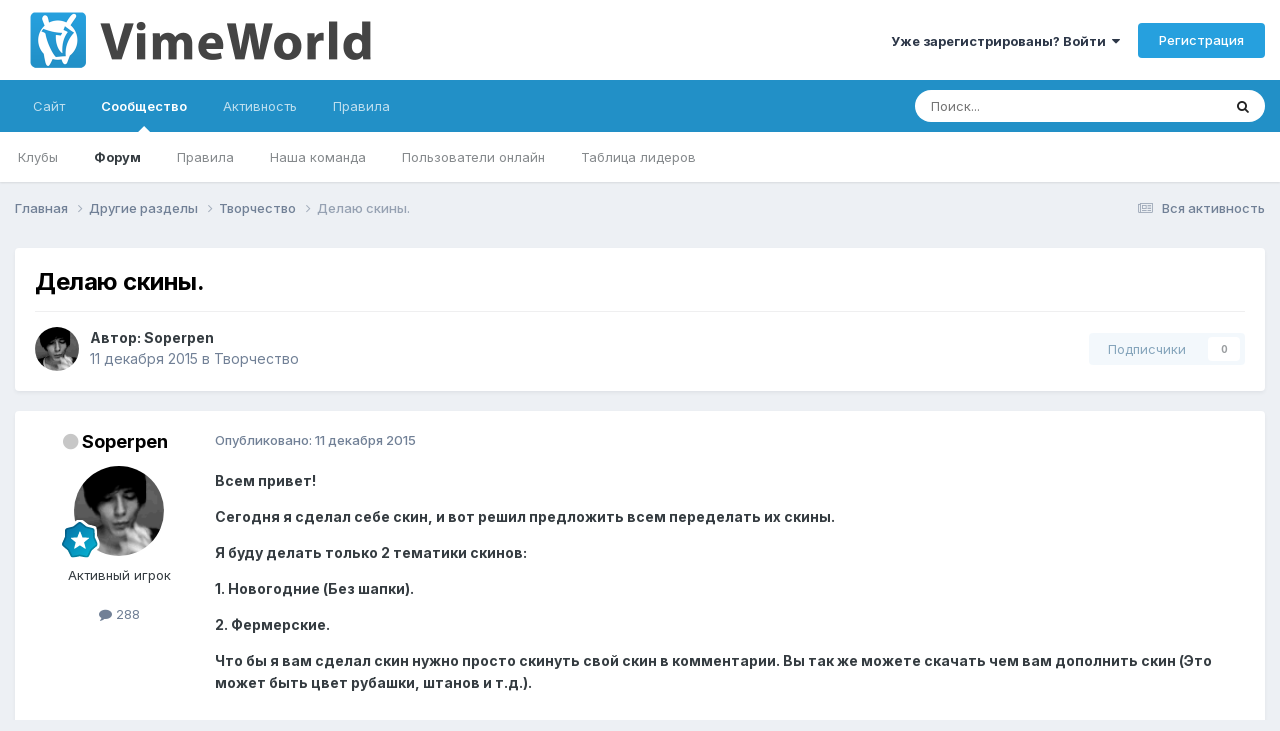

--- FILE ---
content_type: text/html;charset=UTF-8
request_url: https://forum.vimeworld.com/topic/28660-%D0%B4%D0%B5%D0%BB%D0%B0%D1%8E-%D1%81%D0%BA%D0%B8%D0%BD%D1%8B/
body_size: 33273
content:
<!DOCTYPE html><html lang="ru-RU" dir="ltr"><head>
		<meta charset="utf-8"/>
        
		<title>Делаю скины. - Творчество - VimeWorld - Форум</title>
		
			<!-- Google tag (gtag.js) -->
<script async="" src="https://www.googletagmanager.com/gtag/js?id=G-BD7LRX2NR1"></script>
<script>
  window.dataLayer = window.dataLayer || [];
  function gtag(){dataLayer.push(arguments);}
  gtag('js', new Date());

  gtag('config', 'G-BD7LRX2NR1');
</script>
		
		
		
		

	<meta name="viewport" content="width=device-width, initial-scale=1"/>


	
	


	<meta name="twitter:card" content="summary"/>




	
		
			
				<meta property="og:title" content="Делаю скины."/>
			
		
	

	
		
			
				<meta property="og:type" content="website"/>
			
		
	

	
		
			
				<meta property="og:url" content="https://forum.vimeworld.com/topic/28660-%D0%B4%D0%B5%D0%BB%D0%B0%D1%8E-%D1%81%D0%BA%D0%B8%D0%BD%D1%8B/"/>
			
		
	

	
		
			
				<meta name="description" content="Всем привет!Сегодня я сделал себе скин, и вот решил предложить всем переделать их скины.Я буду делать только 2 тематики скинов:1. Новогодние (Без шапки).2. Фермерские.Что бы я вам сделал скин нужно просто скинуть свой скин в комментарии. Вы так же можете скачать чем вам дополнить скин (Это может ..."/>
			
		
	

	
		
			
				<meta property="og:description" content="Всем привет!Сегодня я сделал себе скин, и вот решил предложить всем переделать их скины.Я буду делать только 2 тематики скинов:1. Новогодние (Без шапки).2. Фермерские.Что бы я вам сделал скин нужно просто скинуть свой скин в комментарии. Вы так же можете скачать чем вам дополнить скин (Это может ..."/>
			
		
	

	
		
			
				<meta property="og:updated_time" content="2016-01-12T19:44:25Z"/>
			
		
	

	
		
			
				<meta property="og:site_name" content="VimeWorld - Форум"/>
			
		
	

	
		
			
				<meta property="og:locale" content="ru_RU"/>
			
		
	


	
		<link rel="canonical" href="https://forum.vimeworld.com/topic/28660-%D0%B4%D0%B5%D0%BB%D0%B0%D1%8E-%D1%81%D0%BA%D0%B8%D0%BD%D1%8B/"/>
	





<link rel="manifest" href="https://forum.vimeworld.com/manifest.webmanifest/"/>
<meta name="msapplication-config" content="https://forum.vimeworld.com/browserconfig.xml/"/>
<meta name="msapplication-starturl" content="/"/>
<meta name="application-name" content="VimeWorld - Форум"/>
<meta name="apple-mobile-web-app-title" content="VimeWorld - Форум"/>

	<meta name="theme-color" content="#ffffff"/>






	

	
		
			<link rel="icon" sizes="36x36" href="https://forum.vimeworld.com/uploads/monthly_2021_03/android-chrome-36x36.png?v=1710692296"/>
		
	

	
		
			<link rel="icon" sizes="48x48" href="https://forum.vimeworld.com/uploads/monthly_2021_03/android-chrome-48x48.png?v=1710692296"/>
		
	

	
		
			<link rel="icon" sizes="72x72" href="https://forum.vimeworld.com/uploads/monthly_2021_03/android-chrome-72x72.png?v=1710692296"/>
		
	

	
		
			<link rel="icon" sizes="96x96" href="https://forum.vimeworld.com/uploads/monthly_2021_03/android-chrome-96x96.png?v=1710692296"/>
		
	

	
		
			<link rel="icon" sizes="144x144" href="https://forum.vimeworld.com/uploads/monthly_2021_03/android-chrome-144x144.png?v=1710692296"/>
		
	

	
		
			<link rel="icon" sizes="192x192" href="https://forum.vimeworld.com/uploads/monthly_2021_03/android-chrome-192x192.png?v=1710692296"/>
		
	

	
		
			<link rel="icon" sizes="256x256" href="https://forum.vimeworld.com/uploads/monthly_2021_03/android-chrome-256x256.png?v=1710692296"/>
		
	

	
		
			<link rel="icon" sizes="384x384" href="https://forum.vimeworld.com/uploads/monthly_2021_03/android-chrome-384x384.png?v=1710692296"/>
		
	

	
		
			<link rel="icon" sizes="512x512" href="https://forum.vimeworld.com/uploads/monthly_2021_03/android-chrome-512x512.png?v=1710692296"/>
		
	

	
		
			<meta name="msapplication-square70x70logo" content="https://forum.vimeworld.com/uploads/monthly_2021_03/msapplication-square70x70logo.png?v=1710692296"/>
		
	

	
		
			<meta name="msapplication-TileImage" content="https://forum.vimeworld.com/uploads/monthly_2021_03/msapplication-TileImage.png?v=1710692296"/>
		
	

	
		
			<meta name="msapplication-square150x150logo" content="https://forum.vimeworld.com/uploads/monthly_2021_03/msapplication-square150x150logo.png?v=1710692296"/>
		
	

	
		
			<meta name="msapplication-wide310x150logo" content="https://forum.vimeworld.com/uploads/monthly_2021_03/msapplication-wide310x150logo.png?v=1710692296"/>
		
	

	
		
			<meta name="msapplication-square310x310logo" content="https://forum.vimeworld.com/uploads/monthly_2021_03/msapplication-square310x310logo.png?v=1710692296"/>
		
	

	
		
			
				<link rel="apple-touch-icon" href="https://forum.vimeworld.com/uploads/monthly_2021_03/apple-touch-icon-57x57.png?v=1710692296"/>
			
		
	

	
		
			
				<link rel="apple-touch-icon" sizes="60x60" href="https://forum.vimeworld.com/uploads/monthly_2021_03/apple-touch-icon-60x60.png?v=1710692296"/>
			
		
	

	
		
			
				<link rel="apple-touch-icon" sizes="72x72" href="https://forum.vimeworld.com/uploads/monthly_2021_03/apple-touch-icon-72x72.png?v=1710692296"/>
			
		
	

	
		
			
				<link rel="apple-touch-icon" sizes="76x76" href="https://forum.vimeworld.com/uploads/monthly_2021_03/apple-touch-icon-76x76.png?v=1710692296"/>
			
		
	

	
		
			
				<link rel="apple-touch-icon" sizes="114x114" href="https://forum.vimeworld.com/uploads/monthly_2021_03/apple-touch-icon-114x114.png?v=1710692296"/>
			
		
	

	
		
			
				<link rel="apple-touch-icon" sizes="120x120" href="https://forum.vimeworld.com/uploads/monthly_2021_03/apple-touch-icon-120x120.png?v=1710692296"/>
			
		
	

	
		
			
				<link rel="apple-touch-icon" sizes="144x144" href="https://forum.vimeworld.com/uploads/monthly_2021_03/apple-touch-icon-144x144.png?v=1710692296"/>
			
		
	

	
		
			
				<link rel="apple-touch-icon" sizes="152x152" href="https://forum.vimeworld.com/uploads/monthly_2021_03/apple-touch-icon-152x152.png?v=1710692296"/>
			
		
	

	
		
			
				<link rel="apple-touch-icon" sizes="180x180" href="https://forum.vimeworld.com/uploads/monthly_2021_03/apple-touch-icon-180x180.png?v=1710692296"/>
			
		
	





<link rel="preload" href="//forum.vimeworld.com/applications/core/interface/font/fontawesome-webfont.woff2?v=4.7.0" as="font" crossorigin="anonymous"/>
		


	<link rel="preconnect" href="https://fonts.googleapis.com"/>
	<link rel="preconnect" href="https://fonts.gstatic.com" crossorigin=""/>
	
		<link href="https://fonts.googleapis.com/css2?family=Inter:wght@300;400;500;600;700&amp;display=swap" rel="stylesheet"/>
	



	<link rel="stylesheet" href="https://forum.vimeworld.com/uploads/css_built_2/341e4a57816af3ba440d891ca87450ff_framework.css?v=57fe406b9e1760165131" media="all"/>

	<link rel="stylesheet" href="https://forum.vimeworld.com/uploads/css_built_2/05e81b71abe4f22d6eb8d1a929494829_responsive.css?v=57fe406b9e1760165131" media="all"/>

	<link rel="stylesheet" href="https://forum.vimeworld.com/uploads/css_built_2/20446cf2d164adcc029377cb04d43d17_flags.css?v=57fe406b9e1760165131" media="all"/>

	<link rel="stylesheet" href="https://forum.vimeworld.com/uploads/css_built_2/90eb5adf50a8c640f633d47fd7eb1778_core.css?v=57fe406b9e1760165131" media="all"/>

	<link rel="stylesheet" href="https://forum.vimeworld.com/uploads/css_built_2/5a0da001ccc2200dc5625c3f3934497d_core_responsive.css?v=57fe406b9e1760165131" media="all"/>

	<link rel="stylesheet" href="https://forum.vimeworld.com/uploads/css_built_2/62e269ced0fdab7e30e026f1d30ae516_forums.css?v=57fe406b9e1760165131" media="all"/>

	<link rel="stylesheet" href="https://forum.vimeworld.com/uploads/css_built_2/76e62c573090645fb99a15a363d8620e_forums_responsive.css?v=57fe406b9e1760165131" media="all"/>

	<link rel="stylesheet" href="https://forum.vimeworld.com/uploads/css_built_2/ebdea0c6a7dab6d37900b9190d3ac77b_topics.css?v=57fe406b9e1760165131" media="all"/>





<link rel="stylesheet" href="https://forum.vimeworld.com/uploads/css_built_2/258adbb6e4f3e83cd3b355f84e3fa002_custom.css?v=57fe406b9e1760165131" media="all"/>




		

	
	<script type="text/javascript">
		var ipsDebug = false;		
	
		var CKEDITOR_BASEPATH = '//forum.vimeworld.com/applications/core/interface/ckeditor/ckeditor/';
	
		var ipsSettings = {
			
			
			cookie_path: "/",
			
			cookie_prefix: "ips4_",
			
			
			cookie_ssl: true,
			
            essential_cookies: ["oauth_authorize","member_id","login_key","clearAutosave","lastSearch","device_key","IPSSessionFront","loggedIn","noCache","hasJS","cookie_consent","cookie_consent_optional","language","forumpass_*"],
			upload_imgURL: "",
			message_imgURL: "",
			notification_imgURL: "",
			baseURL: "//forum.vimeworld.com/",
			jsURL: "//forum.vimeworld.com/applications/core/interface/js/js.php",
			csrfKey: "993472093016b834a7608eefc2042aa3",
			antiCache: "57fe406b9e1760165131",
			jsAntiCache: "57fe406b9e1752876940",
			disableNotificationSounds: true,
			useCompiledFiles: true,
			links_external: true,
			memberID: 0,
			lazyLoadEnabled: true,
			blankImg: "//forum.vimeworld.com/applications/core/interface/js/spacer.png",
			googleAnalyticsEnabled: true,
			matomoEnabled: false,
			viewProfiles: true,
			mapProvider: 'none',
			mapApiKey: '',
			pushPublicKey: "BNBj1fowCIm_Q6-qFGjDYJDEWoZqa7pn27hvyRjx8iEzaAR06oKTnm252uatLpmjPjoHZpF4_36lBEEXLaHh51M",
			relativeDates: true
		};
		
		
		
		
			ipsSettings['maxImageDimensions'] = {
				width: 1920,
				height: 1080
			};
		
		
	</script>





<script type="text/javascript" src="https://forum.vimeworld.com/uploads/javascript_global/root_library.js?v=57fe406b9e1752876940" data-ips=""></script>


<script type="text/javascript" src="https://forum.vimeworld.com/uploads/javascript_global/root_js_lang_3.js?v=57fe406b9e1752876940" data-ips=""></script>


<script type="text/javascript" src="https://forum.vimeworld.com/uploads/javascript_global/root_framework.js?v=57fe406b9e1752876940" data-ips=""></script>


<script type="text/javascript" src="https://forum.vimeworld.com/uploads/javascript_core/global_global_core.js?v=57fe406b9e1752876940" data-ips=""></script>


<script type="text/javascript" src="https://forum.vimeworld.com/uploads/javascript_global/root_front.js?v=57fe406b9e1752876940" data-ips=""></script>


<script type="text/javascript" src="https://forum.vimeworld.com/uploads/javascript_core/front_front_core.js?v=57fe406b9e1752876940" data-ips=""></script>


<script type="text/javascript" src="https://forum.vimeworld.com/uploads/javascript_forums/front_front_topic.js?v=57fe406b9e1752876940" data-ips=""></script>


<script type="text/javascript" src="https://forum.vimeworld.com/uploads/javascript_global/root_map.js?v=57fe406b9e1752876940" data-ips=""></script>



	<script type="text/javascript">
		
			ips.setSetting( 'date_format', jQuery.parseJSON('"dd.mm.yy"') );
		
			ips.setSetting( 'date_first_day', jQuery.parseJSON('0') );
		
			ips.setSetting( 'ipb_url_filter_option', jQuery.parseJSON('"none"') );
		
			ips.setSetting( 'url_filter_any_action', jQuery.parseJSON('"allow"') );
		
			ips.setSetting( 'bypass_profanity', jQuery.parseJSON('0') );
		
			ips.setSetting( 'emoji_style', jQuery.parseJSON('"twemoji"') );
		
			ips.setSetting( 'emoji_shortcodes', jQuery.parseJSON('true') );
		
			ips.setSetting( 'emoji_ascii', jQuery.parseJSON('false') );
		
			ips.setSetting( 'emoji_cache', jQuery.parseJSON('1680705032') );
		
			ips.setSetting( 'image_jpg_quality', jQuery.parseJSON('90') );
		
			ips.setSetting( 'cloud2', jQuery.parseJSON('false') );
		
			ips.setSetting( 'isAnonymous', jQuery.parseJSON('false') );
		
		
        
    </script>



<script type="application/ld+json">
{
    "name": "\u0414\u0435\u043b\u0430\u044e \u0441\u043a\u0438\u043d\u044b.",
    "headline": "\u0414\u0435\u043b\u0430\u044e \u0441\u043a\u0438\u043d\u044b.",
    "text": "\u0412\u0441\u0435\u043c \u043f\u0440\u0438\u0432\u0435\u0442! \u0421\u0435\u0433\u043e\u0434\u043d\u044f \u044f \u0441\u0434\u0435\u043b\u0430\u043b \u0441\u0435\u0431\u0435 \u0441\u043a\u0438\u043d, \u0438 \u0432\u043e\u0442 \u0440\u0435\u0448\u0438\u043b \u043f\u0440\u0435\u0434\u043b\u043e\u0436\u0438\u0442\u044c \u0432\u0441\u0435\u043c \u043f\u0435\u0440\u0435\u0434\u0435\u043b\u0430\u0442\u044c \u0438\u0445 \u0441\u043a\u0438\u043d\u044b. \u042f \u0431\u0443\u0434\u0443 \u0434\u0435\u043b\u0430\u0442\u044c \u0442\u043e\u043b\u044c\u043a\u043e 2 \u0442\u0435\u043c\u0430\u0442\u0438\u043a\u0438 \u0441\u043a\u0438\u043d\u043e\u0432: 1. \u041d\u043e\u0432\u043e\u0433\u043e\u0434\u043d\u0438\u0435 (\u0411\u0435\u0437 \u0448\u0430\u043f\u043a\u0438). 2. \u0424\u0435\u0440\u043c\u0435\u0440\u0441\u043a\u0438\u0435. \u0427\u0442\u043e \u0431\u044b \u044f \u0432\u0430\u043c \u0441\u0434\u0435\u043b\u0430\u043b \u0441\u043a\u0438\u043d \u043d\u0443\u0436\u043d\u043e \u043f\u0440\u043e\u0441\u0442\u043e \u0441\u043a\u0438\u043d\u0443\u0442\u044c \u0441\u0432\u043e\u0439 \u0441\u043a\u0438\u043d \u0432 \u043a\u043e\u043c\u043c\u0435\u043d\u0442\u0430\u0440\u0438\u0438. \u0412\u044b \u0442\u0430\u043a \u0436\u0435 \u043c\u043e\u0436\u0435\u0442\u0435 \u0441\u043a\u0430\u0447\u0430\u0442\u044c \u0447\u0435\u043c \u0432\u0430\u043c \u0434\u043e\u043f\u043e\u043b\u043d\u0438\u0442\u044c \u0441\u043a\u0438\u043d (\u042d\u0442\u043e \u043c\u043e\u0436\u0435\u0442 \u0431\u044b\u0442\u044c \u0446\u0432\u0435\u0442 \u0440\u0443\u0431\u0430\u0448\u043a\u0438, \u0448\u0442\u0430\u043d\u043e\u0432 \u0438 \u0442.\u0434.). \u00a0 \u00a0 P.S \u041a\u0438\u0434\u0430\u0442\u044c \u0441\u0432\u043e\u0438 \u0441\u043a\u0438\u043d\u044b \u043e\u0431\u044f\u0437\u0430\u0442\u0435\u043b\u044c\u043d\u043e, \u0441\u0430\u043c \u0431\u0440\u0430\u0442\u044c \u0441 \u041b\u041a \u043d\u0435 \u0431\u0443\u0434\u0443. P.S.S \u041f\u043e\u043d\u0440\u0430\u0432\u0438\u043b\u0430\u0441\u044c \u0442\u0435\u043c\u0430? \u041f\u043e\u043d\u0440\u0430\u0432\u0438\u043b\u0441\u044f \u0441\u043a\u0438\u043d? \u0422\u043e \u043d\u0435 \u0437\u0430\u0431\u0443\u0434\u044c \u043f\u043e\u0432\u044b\u0441\u0438\u0442\u044c \u0440\u0435\u043f\u0443! \u00a0 \u0424\u0435\u0440\u043c\u0435\u0440\u0441\u043a\u0438\u0439 \u0441\u043a\u0438\u043d:   \u00a0 \u00a0 ",
    "dateCreated": "2015-12-11T18:16:13+0000",
    "datePublished": "2015-12-11T18:16:13+0000",
    "dateModified": "2016-01-12T19:44:25+0000",
    "image": "https://forum.vimeworld.com/uploads/profile/photo-12596.gif",
    "author": {
        "@type": "Person",
        "name": "Soperpen",
        "image": "https://forum.vimeworld.com/uploads/profile/photo-12596.gif",
        "url": "https://forum.vimeworld.com/profile/12596-soperpen/"
    },
    "interactionStatistic": [
        {
            "@type": "InteractionCounter",
            "interactionType": "http://schema.org/ViewAction",
            "userInteractionCount": 2924
        },
        {
            "@type": "InteractionCounter",
            "interactionType": "http://schema.org/CommentAction",
            "userInteractionCount": 23
        },
        {
            "@type": "InteractionCounter",
            "interactionType": "http://schema.org/FollowAction",
            "userInteractionCount": 0
        }
    ],
    "@context": "http://schema.org",
    "@type": "DiscussionForumPosting",
    "@id": "https://forum.vimeworld.com/topic/28660-%D0%B4%D0%B5%D0%BB%D0%B0%D1%8E-%D1%81%D0%BA%D0%B8%D0%BD%D1%8B/",
    "isPartOf": {
        "@id": "https://forum.vimeworld.com/#website"
    },
    "publisher": {
        "@id": "https://forum.vimeworld.com/#organization",
        "member": {
            "@type": "Person",
            "name": "Soperpen",
            "image": "https://forum.vimeworld.com/uploads/profile/photo-12596.gif",
            "url": "https://forum.vimeworld.com/profile/12596-soperpen/"
        }
    },
    "url": "https://forum.vimeworld.com/topic/28660-%D0%B4%D0%B5%D0%BB%D0%B0%D1%8E-%D1%81%D0%BA%D0%B8%D0%BD%D1%8B/",
    "discussionUrl": "https://forum.vimeworld.com/topic/28660-%D0%B4%D0%B5%D0%BB%D0%B0%D1%8E-%D1%81%D0%BA%D0%B8%D0%BD%D1%8B/",
    "mainEntityOfPage": {
        "@type": "WebPage",
        "@id": "https://forum.vimeworld.com/topic/28660-%D0%B4%D0%B5%D0%BB%D0%B0%D1%8E-%D1%81%D0%BA%D0%B8%D0%BD%D1%8B/"
    },
    "pageStart": 1,
    "pageEnd": 1,
    "comment": [
        {
            "@type": "Comment",
            "@id": "https://forum.vimeworld.com/topic/28660-%D0%B4%D0%B5%D0%BB%D0%B0%D1%8E-%D1%81%D0%BA%D0%B8%D0%BD%D1%8B/#comment-311743",
            "url": "https://forum.vimeworld.com/topic/28660-%D0%B4%D0%B5%D0%BB%D0%B0%D1%8E-%D1%81%D0%BA%D0%B8%D0%BD%D1%8B/#comment-311743",
            "author": {
                "@type": "Person",
                "name": "Wubbbi",
                "image": "https://forum.vimeworld.com/uploads/profile/photo-thumb-990.jpg",
                "url": "https://forum.vimeworld.com/profile/990-wubbbi/"
            },
            "dateCreated": "2015-12-11T19:11:44+0000",
            "text": "\u041a\u0440\u0430\u0441\u0430\u0432\u0447\u0438\u043a. :3 ",
            "upvoteCount": 0
        },
        {
            "@type": "Comment",
            "@id": "https://forum.vimeworld.com/topic/28660-%D0%B4%D0%B5%D0%BB%D0%B0%D1%8E-%D1%81%D0%BA%D0%B8%D0%BD%D1%8B/#comment-311793",
            "url": "https://forum.vimeworld.com/topic/28660-%D0%B4%D0%B5%D0%BB%D0%B0%D1%8E-%D1%81%D0%BA%D0%B8%D0%BD%D1%8B/#comment-311793",
            "author": {
                "@type": "Person",
                "name": "Worken",
                "image": "https://forum.vimeworld.com/uploads/profile/photo-thumb-10080.png",
                "url": "https://forum.vimeworld.com/profile/10080-worken/"
            },
            "dateCreated": "2015-12-11T20:58:22+0000",
            "text": "\u0414\u0430\u0432\u0430\u0439 \u043d\u043e\u0432\u043e\u0433\u043e\u0434\u043d\u0438\u0439.. \u041f\u043e\u0441\u043c\u043e\u0442\u0440\u0438\u043c \u0447\u0442\u043e \u0438\u0437 \u044d\u0442\u043e\u0433\u043e \u0432\u044b\u0439\u0434\u0435\u0442. http://mc.vimeworld.ru/launcher/skins/Worker.png ",
            "upvoteCount": 0
        },
        {
            "@type": "Comment",
            "@id": "https://forum.vimeworld.com/topic/28660-%D0%B4%D0%B5%D0%BB%D0%B0%D1%8E-%D1%81%D0%BA%D0%B8%D0%BD%D1%8B/#comment-311834",
            "url": "https://forum.vimeworld.com/topic/28660-%D0%B4%D0%B5%D0%BB%D0%B0%D1%8E-%D1%81%D0%BA%D0%B8%D0%BD%D1%8B/#comment-311834",
            "author": {
                "@type": "Person",
                "name": "SalaroIm",
                "image": "https://forum.vimeworld.com/uploads/profile/photo-thumb-10143.jpg",
                "url": "https://forum.vimeworld.com/profile/10143-salaroim/"
            },
            "dateCreated": "2015-12-12T02:26:07+0000",
            "text": "\u0410 \u0432\u043e\u0442 \u044d\u0442\u043e \u0443\u0436\u0435 \u043b\u0438\u0448\u043d\u0435\u0435.",
            "upvoteCount": 1
        },
        {
            "@type": "Comment",
            "@id": "https://forum.vimeworld.com/topic/28660-%D0%B4%D0%B5%D0%BB%D0%B0%D1%8E-%D1%81%D0%BA%D0%B8%D0%BD%D1%8B/#comment-311885",
            "url": "https://forum.vimeworld.com/topic/28660-%D0%B4%D0%B5%D0%BB%D0%B0%D1%8E-%D1%81%D0%BA%D0%B8%D0%BD%D1%8B/#comment-311885",
            "author": {
                "@type": "Person",
                "name": "Soperpen",
                "image": "https://forum.vimeworld.com/uploads/profile/photo-12596.gif",
                "url": "https://forum.vimeworld.com/profile/12596-soperpen/"
            },
            "dateCreated": "2015-12-12T06:10:23+0000",
            "text": "http://imgur.com/K6zf9sb.png \u00a0 http://imgur.com/5V5S1Yw.png \u00a0 \u00a0 ",
            "upvoteCount": 1
        },
        {
            "@type": "Comment",
            "@id": "https://forum.vimeworld.com/topic/28660-%D0%B4%D0%B5%D0%BB%D0%B0%D1%8E-%D1%81%D0%BA%D0%B8%D0%BD%D1%8B/#comment-311899",
            "url": "https://forum.vimeworld.com/topic/28660-%D0%B4%D0%B5%D0%BB%D0%B0%D1%8E-%D1%81%D0%BA%D0%B8%D0%BD%D1%8B/#comment-311899",
            "author": {
                "@type": "Person",
                "name": "Pwego",
                "image": "https://forum.vimeworld.com/uploads/profile/photo-thumb-13054.jpg",
                "url": "https://forum.vimeworld.com/profile/13054-pwego/"
            },
            "dateCreated": "2015-12-12T07:10:15+0000",
            "text": "\u041f\u043e\u043f\u0440\u043e\u0431\u0443\u0439 \u0441\u043a\u0438\u043d \u0420\u043e\u0448\u0430\u043d\u0447\u0438\u043a\u0430 \u0441\u0434\u0435\u043b\u0430\u0442\u044c. \u0415\u0441\u043b\u0438 \u0431\u0443\u0434\u0435\u0442 \u041a \u0420 \u0410 \u0421 \u0418 \u0412 \u041e \u0441\u043a\u0438\u043d\u0443 2 \u0432\u0438\u043c\u0435\u0440\u0430)) ",
            "upvoteCount": 0
        },
        {
            "@type": "Comment",
            "@id": "https://forum.vimeworld.com/topic/28660-%D0%B4%D0%B5%D0%BB%D0%B0%D1%8E-%D1%81%D0%BA%D0%B8%D0%BD%D1%8B/#comment-312015",
            "url": "https://forum.vimeworld.com/topic/28660-%D0%B4%D0%B5%D0%BB%D0%B0%D1%8E-%D1%81%D0%BA%D0%B8%D0%BD%D1%8B/#comment-312015",
            "author": {
                "@type": "Person",
                "name": "Worken",
                "image": "https://forum.vimeworld.com/uploads/profile/photo-thumb-10080.png",
                "url": "https://forum.vimeworld.com/profile/10080-worken/"
            },
            "dateCreated": "2015-12-12T09:46:20+0000",
            "text": "\u0411\u043b\u0430\u0433\u043e\u0434\u0430\u0440\u044e. ",
            "upvoteCount": 0
        },
        {
            "@type": "Comment",
            "@id": "https://forum.vimeworld.com/topic/28660-%D0%B4%D0%B5%D0%BB%D0%B0%D1%8E-%D1%81%D0%BA%D0%B8%D0%BD%D1%8B/#comment-312790",
            "url": "https://forum.vimeworld.com/topic/28660-%D0%B4%D0%B5%D0%BB%D0%B0%D1%8E-%D1%81%D0%BA%D0%B8%D0%BD%D1%8B/#comment-312790",
            "author": {
                "@type": "Person",
                "name": "Soperpen",
                "image": "https://forum.vimeworld.com/uploads/profile/photo-12596.gif",
                "url": "https://forum.vimeworld.com/profile/12596-soperpen/"
            },
            "dateCreated": "2015-12-13T13:45:44+0000",
            "text": "\u0414\u043b\u044f \u041c\u0430\u0448\u0438: http://imgur.com/IjVZ0rk.png http://imgur.com/htCFh9m.png ",
            "upvoteCount": 0
        },
        {
            "@type": "Comment",
            "@id": "https://forum.vimeworld.com/topic/28660-%D0%B4%D0%B5%D0%BB%D0%B0%D1%8E-%D1%81%D0%BA%D0%B8%D0%BD%D1%8B/#comment-312834",
            "url": "https://forum.vimeworld.com/topic/28660-%D0%B4%D0%B5%D0%BB%D0%B0%D1%8E-%D1%81%D0%BA%D0%B8%D0%BD%D1%8B/#comment-312834",
            "author": {
                "@type": "Person",
                "name": "MashaRu",
                "image": "https://forum.vimeworld.com/uploads/profile/photo-thumb-10246.png",
                "url": "https://forum.vimeworld.com/profile/10246-masharu/"
            },
            "dateCreated": "2015-12-13T14:22:25+0000",
            "text": "\u0421\u043f\u0430\u0441\u0438\u0431\u043e, \u0430 \u043c\u043e\u0436\u0435\u0448\u044c \u0433\u043b\u0430\u0437\u043a\u0438 \u0437\u0435\u043b\u0435\u043d\u044b\u043c\u0438 \u0441\u0434\u0435\u043b\u0430\u0442\u044c? ",
            "upvoteCount": 0
        },
        {
            "@type": "Comment",
            "@id": "https://forum.vimeworld.com/topic/28660-%D0%B4%D0%B5%D0%BB%D0%B0%D1%8E-%D1%81%D0%BA%D0%B8%D0%BD%D1%8B/#comment-312965",
            "url": "https://forum.vimeworld.com/topic/28660-%D0%B4%D0%B5%D0%BB%D0%B0%D1%8E-%D1%81%D0%BA%D0%B8%D0%BD%D1%8B/#comment-312965",
            "author": {
                "@type": "Person",
                "name": "Wubbbi",
                "image": "https://forum.vimeworld.com/uploads/profile/photo-thumb-990.jpg",
                "url": "https://forum.vimeworld.com/profile/990-wubbbi/"
            },
            "dateCreated": "2015-12-13T16:46:10+0000",
            "text": "\u0421\u0434\u0435\u043b\u0430\u0439 \u043c\u043d\u0435. \u041c\u043d\u0435 \u043b\u0435\u043d\u044c \u043a\u0438\u0434\u0430\u0442\u044c \u0441\u043a\u0438\u043d. \u041e\u0447\u0435\u043d\u044c \u043b\u0435\u043d\u044c. \u0421\u0434\u0435\u043b\u0430\u0439 \u0447\u0435\u0440\u0435\u0437 \u043b\u043a. \u041f\u0435\u0440\u0435\u0434\u0435\u043b\u0430\u0439 \u0432 \u043d\u044f\u0448\u043d\u044b\u0439 \u0438 \u043d\u043e\u0432\u043e\u0433\u043e\u0434\u043d\u0438\u0439. (\u0411\u043e\u043b\u0435\u0435 \u043a\u0440\u0430\u0441\u0438\u0432\u044b\u0439) ",
            "upvoteCount": 0
        },
        {
            "@type": "Comment",
            "@id": "https://forum.vimeworld.com/topic/28660-%D0%B4%D0%B5%D0%BB%D0%B0%D1%8E-%D1%81%D0%BA%D0%B8%D0%BD%D1%8B/#comment-313042",
            "url": "https://forum.vimeworld.com/topic/28660-%D0%B4%D0%B5%D0%BB%D0%B0%D1%8E-%D1%81%D0%BA%D0%B8%D0%BD%D1%8B/#comment-313042",
            "author": {
                "@type": "Person",
                "name": "Soperpen",
                "image": "https://forum.vimeworld.com/uploads/profile/photo-12596.gif",
                "url": "https://forum.vimeworld.com/profile/12596-soperpen/"
            },
            "dateCreated": "2015-12-13T17:53:34+0000",
            "text": "\u0421\u0434\u0435\u043b\u0430\u0435\u043c! \u00a0 \u041e\u043a\u0435\u0439!\u00a0 ",
            "upvoteCount": 0
        },
        {
            "@type": "Comment",
            "@id": "https://forum.vimeworld.com/topic/28660-%D0%B4%D0%B5%D0%BB%D0%B0%D1%8E-%D1%81%D0%BA%D0%B8%D0%BD%D1%8B/#comment-313070",
            "url": "https://forum.vimeworld.com/topic/28660-%D0%B4%D0%B5%D0%BB%D0%B0%D1%8E-%D1%81%D0%BA%D0%B8%D0%BD%D1%8B/#comment-313070",
            "author": {
                "@type": "Person",
                "name": "Skyndir",
                "image": "https://forum.vimeworld.com/uploads/profile/photo-4064.gif",
                "url": "https://forum.vimeworld.com/profile/4064-skyndir/"
            },
            "dateCreated": "2015-12-13T18:19:02+0000",
            "text": "http://mc.vimeworld.ru/launcher/skins/Skyndir.png \u041d\u043e\u0432\u043e\u0433\u043e\u0434\u043d\u044e\u044e!\u00a0 ",
            "upvoteCount": 0
        },
        {
            "@type": "Comment",
            "@id": "https://forum.vimeworld.com/topic/28660-%D0%B4%D0%B5%D0%BB%D0%B0%D1%8E-%D1%81%D0%BA%D0%B8%D0%BD%D1%8B/#comment-313102",
            "url": "https://forum.vimeworld.com/topic/28660-%D0%B4%D0%B5%D0%BB%D0%B0%D1%8E-%D1%81%D0%BA%D0%B8%D0%BD%D1%8B/#comment-313102",
            "author": {
                "@type": "Person",
                "name": "Wubbbi",
                "image": "https://forum.vimeworld.com/uploads/profile/photo-thumb-990.jpg",
                "url": "https://forum.vimeworld.com/profile/990-wubbbi/"
            },
            "dateCreated": "2015-12-13T18:50:36+0000",
            "text": "\u0421\u044f\u0431\u043a\u0438. \u041b\u043e\u0432\u0438 \u043b\u0443\u0439\u0441. ",
            "upvoteCount": 0
        },
        {
            "@type": "Comment",
            "@id": "https://forum.vimeworld.com/topic/28660-%D0%B4%D0%B5%D0%BB%D0%B0%D1%8E-%D1%81%D0%BA%D0%B8%D0%BD%D1%8B/#comment-313179",
            "url": "https://forum.vimeworld.com/topic/28660-%D0%B4%D0%B5%D0%BB%D0%B0%D1%8E-%D1%81%D0%BA%D0%B8%D0%BD%D1%8B/#comment-313179",
            "author": {
                "@type": "Person",
                "name": "Stix",
                "image": "https://forum.vimeworld.com/uploads/profile/photo-thumb-6124.jpeg",
                "url": "https://forum.vimeworld.com/profile/6124-stix/"
            },
            "dateCreated": "2015-12-13T21:50:36+0000",
            "text": "\u041d\u043e\u0432\u043e\u0433\u043e\u0434\u043d\u0438\u0439... http://i.imgur.com/is4ak4t.png ",
            "upvoteCount": 0
        },
        {
            "@type": "Comment",
            "@id": "https://forum.vimeworld.com/topic/28660-%D0%B4%D0%B5%D0%BB%D0%B0%D1%8E-%D1%81%D0%BA%D0%B8%D0%BD%D1%8B/#comment-313440",
            "url": "https://forum.vimeworld.com/topic/28660-%D0%B4%D0%B5%D0%BB%D0%B0%D1%8E-%D1%81%D0%BA%D0%B8%D0%BD%D1%8B/#comment-313440",
            "author": {
                "@type": "Person",
                "name": "Wubbbi",
                "image": "https://forum.vimeworld.com/uploads/profile/photo-thumb-990.jpg",
                "url": "https://forum.vimeworld.com/profile/990-wubbbi/"
            },
            "dateCreated": "2015-12-14T15:11:33+0000",
            "text": "\u041d\u0430\u0443\u0447\u0438 \u043c\u0435\u043d\u044f \u0442\u0430\u043a-\u0436\u0435 \u0440\u0438\u0441\u043e\u0432\u0430\u0442\u044c \u0441\u043a\u0438\u043d\u044b :D ",
            "upvoteCount": 0
        },
        {
            "@type": "Comment",
            "@id": "https://forum.vimeworld.com/topic/28660-%D0%B4%D0%B5%D0%BB%D0%B0%D1%8E-%D1%81%D0%BA%D0%B8%D0%BD%D1%8B/#comment-313528",
            "url": "https://forum.vimeworld.com/topic/28660-%D0%B4%D0%B5%D0%BB%D0%B0%D1%8E-%D1%81%D0%BA%D0%B8%D0%BD%D1%8B/#comment-313528",
            "author": {
                "@type": "Person",
                "name": "SalaroIm",
                "image": "https://forum.vimeworld.com/uploads/profile/photo-thumb-10143.jpg",
                "url": "https://forum.vimeworld.com/profile/10143-salaroim/"
            },
            "dateCreated": "2015-12-14T16:55:34+0000",
            "text": "\u041f\u043e\u0439\u043b\u0443 \u0443\u0441\u0442\u0430\u043d\u043e\u0432\u043b\u044e \u044d\u0442\u043e\u0442 \u0441\u043a\u0438\u043d.",
            "upvoteCount": 1
        },
        {
            "@type": "Comment",
            "@id": "https://forum.vimeworld.com/topic/28660-%D0%B4%D0%B5%D0%BB%D0%B0%D1%8E-%D1%81%D0%BA%D0%B8%D0%BD%D1%8B/#comment-314194",
            "url": "https://forum.vimeworld.com/topic/28660-%D0%B4%D0%B5%D0%BB%D0%B0%D1%8E-%D1%81%D0%BA%D0%B8%D0%BD%D1%8B/#comment-314194",
            "author": {
                "@type": "Person",
                "name": "JackBlack",
                "image": "https://forum.vimeworld.com/uploads/profile/photo-thumb-9648.jpg",
                "url": "https://forum.vimeworld.com/profile/9648-jackblack/"
            },
            "dateCreated": "2015-12-16T07:54:56+0000",
            "text": "\u041d\u043e\u0432\u043e\u0433\u043e\u0434\u043d\u044e\u044e\u00a0 http://minecraft-inside.ru/skins/14710-dark-mage.html#skin  \u0421\u043a\u0438\u043d\u0443\u043b \u0441\u0441\u044b\u043b\u043a\u0443 \u0438\u0431\u043e \u043d\u0435 \u043f\u043e\u043b\u0443\u0447\u0430\u0435\u0442\u0441\u044f \u0441\u043a\u0438\u043d\u0443\u0442\u044c \u0441\u043a\u0438\u043d ))) :rolleyes:\u00a0 :rolleyes:\u00a0 :rolleyes: ",
            "upvoteCount": 0
        },
        {
            "@type": "Comment",
            "@id": "https://forum.vimeworld.com/topic/28660-%D0%B4%D0%B5%D0%BB%D0%B0%D1%8E-%D1%81%D0%BA%D0%B8%D0%BD%D1%8B/#comment-331487",
            "url": "https://forum.vimeworld.com/topic/28660-%D0%B4%D0%B5%D0%BB%D0%B0%D1%8E-%D1%81%D0%BA%D0%B8%D0%BD%D1%8B/#comment-331487",
            "author": {
                "@type": "Person",
                "name": "Fen_Omen",
                "image": "https://forum.vimeworld.com/uploads/profile/photo-thumb-12199.jpg",
                "url": "https://forum.vimeworld.com/profile/12199-fen_omen/"
            },
            "dateCreated": "2016-01-12T10:32:14+0000",
            "text": "\u041b\u043e\u043b, \u0441\u043a\u0430\u0447\u0430\u043d\u043d\u044b\u0435 \u0441\u043a\u0438\u043d\u044b, \u043f\u043e\u043d\u044f\u0442\u043d\u043e ",
            "upvoteCount": 0
        },
        {
            "@type": "Comment",
            "@id": "https://forum.vimeworld.com/topic/28660-%D0%B4%D0%B5%D0%BB%D0%B0%D1%8E-%D1%81%D0%BA%D0%B8%D0%BD%D1%8B/#comment-331806",
            "url": "https://forum.vimeworld.com/topic/28660-%D0%B4%D0%B5%D0%BB%D0%B0%D1%8E-%D1%81%D0%BA%D0%B8%D0%BD%D1%8B/#comment-331806",
            "author": {
                "@type": "Person",
                "name": "JonyTest",
                "image": "https://forum.vimeworld.com/uploads/profile/photo-thumb-12310.jpg",
                "url": "https://forum.vimeworld.com/profile/12310-jonytest/"
            },
            "dateCreated": "2016-01-12T17:13:31+0000",
            "text": "\u041b\u0435\u043d\u044c \u0441\u043a\u0438\u0434\u044b\u0432\u0430\u0442\u044c \u0441\u043a\u0438\u043d \u043a\u0430\u043a \u0438 Wubbbi\u00a0 \u0417\u0434\u0435\u043b\u0430\u0439 \u043d\u043e\u0432\u043e\u0433\u043e\u0434\u043d\u0438\u0439 \u0441\u043a\u0438\u043d \u0436\u0438\u043b\u044c\u0446\u0430 \u0435\u0441\u043b\u0438 \u043c\u043e\u0436\u043d\u043e \u0437\u0430\u0440\u0430\u043d\u0435\u0435 \u0441\u043f\u0441 ",
            "upvoteCount": 0
        },
        {
            "@type": "Comment",
            "@id": "https://forum.vimeworld.com/topic/28660-%D0%B4%D0%B5%D0%BB%D0%B0%D1%8E-%D1%81%D0%BA%D0%B8%D0%BD%D1%8B/#comment-331951",
            "url": "https://forum.vimeworld.com/topic/28660-%D0%B4%D0%B5%D0%BB%D0%B0%D1%8E-%D1%81%D0%BA%D0%B8%D0%BD%D1%8B/#comment-331951",
            "author": {
                "@type": "Person",
                "name": "Wulfi",
                "image": "https://forum.vimeworld.com/uploads/profile/photo-thumb-13615.jpg",
                "url": "https://forum.vimeworld.com/profile/13615-wulfi/"
            },
            "dateCreated": "2016-01-12T19:44:25+0000",
            "text": "\u0417\u0434\u0435\u043b\u0430\u0439 \u0425\u0430\u0441\u043a\u0438) ",
            "upvoteCount": 0
        }
    ]
}	
</script>

<script type="application/ld+json">
{
    "@context": "http://www.schema.org",
    "publisher": "https://forum.vimeworld.com/#organization",
    "@type": "WebSite",
    "@id": "https://forum.vimeworld.com/#website",
    "mainEntityOfPage": "https://forum.vimeworld.com/",
    "name": "VimeWorld - \u0424\u043e\u0440\u0443\u043c",
    "url": "https://forum.vimeworld.com/",
    "potentialAction": {
        "type": "SearchAction",
        "query-input": "required name=query",
        "target": "https://forum.vimeworld.com/search/?q={query}"
    },
    "inLanguage": [
        {
            "@type": "Language",
            "name": "English (USA)",
            "alternateName": "en-US"
        },
        {
            "@type": "Language",
            "name": "\u0420\u0443\u0441\u0441\u043a\u0438\u0439 (RU)",
            "alternateName": "ru-RU"
        }
    ]
}	
</script>

<script type="application/ld+json">
{
    "@context": "http://www.schema.org",
    "@type": "Organization",
    "@id": "https://vimeworld.com#organization",
    "mainEntityOfPage": "https://vimeworld.com",
    "name": "VimeWorld",
    "url": "https://vimeworld.com",
    "logo": {
        "@type": "ImageObject",
        "@id": "https://forum.vimeworld.com/#logo",
        "url": "https://forum.vimeworld.com/uploads/monthly_2021_03/forum-logo.png.2f45b2c5c2df8697a3e214772e3f959d.png"
    },
    "sameAs": [
        "https://vk.com/vimeworld",
        "https://www.youtube.com/channel/UCnawryorwsgNfinmy2T8O2Q",
        "https://github.com/VimeWorld"
    ]
}	
</script>

<script type="application/ld+json">
{
    "@context": "http://schema.org",
    "@type": "BreadcrumbList",
    "itemListElement": [
        {
            "@type": "ListItem",
            "position": 1,
            "item": {
                "name": "Другие разделы",
                "@id": "https://forum.vimeworld.com/forum/37-%D0%B4%D1%80%D1%83%D0%B3%D0%B8%D0%B5-%D1%80%D0%B0%D0%B7%D0%B4%D0%B5%D0%BB%D1%8B/"
            }
        },
        {
            "@type": "ListItem",
            "position": 2,
            "item": {
                "name": "Творчество",
                "@id": "https://forum.vimeworld.com/forum/35-%D1%82%D0%B2%D0%BE%D1%80%D1%87%D0%B5%D1%81%D1%82%D0%B2%D0%BE/"
            }
        },
        {
            "@type": "ListItem",
            "position": 3,
            "item": {
                "name": "\u0414\u0435\u043b\u0430\u044e \u0441\u043a\u0438\u043d\u044b."
            }
        }
    ]
}	
</script>

<script type="application/ld+json">
{
    "@context": "http://schema.org",
    "@type": "ContactPage",
    "url": "https://forum.vimeworld.com/contact/"
}	
</script>



<script type="text/javascript">
    (() => {
        let gqlKeys = [];
        for (let [k, v] of Object.entries(gqlKeys)) {
            ips.setGraphQlData(k, v);
        }
    })();
</script>
		

	
	<link rel="shortcut icon" href="https://forum.vimeworld.com/uploads/monthly_2021_03/favicon.png" type="image/png"/>

	</head>
	<body class="ipsApp ipsApp_front ipsJS_none ipsClearfix" data-controller="core.front.core.app" data-message="" data-pageapp="forums" data-pagelocation="front" data-pagemodule="forums" data-pagecontroller="topic" data-pageid="28660">
		
        

        

		<a href="#ipsLayout_mainArea" class="ipsHide" title="Перейти к основной публикации" accesskey="m">Перейти к публикации</a>
		





		<div id="ipsLayout_header" class="ipsClearfix">
			<header>
				<div class="ipsLayout_container">
					


<a href="https://forum.vimeworld.com/" id="elLogo" accesskey="1"><img src="https://forum.vimeworld.com/uploads/monthly_2021_03/forum-logo.png.2f45b2c5c2df8697a3e214772e3f959d.png" alt="VimeWorld - Форум"/></a>

					
						

	<ul id="elUserNav" class="ipsList_inline cSignedOut ipsResponsive_showDesktop">
		
        
		
        
        
            
            <li id="elSignInLink">
                <a href="https://forum.vimeworld.com/login/" data-ipsmenu-closeonclick="false" data-ipsmenu="" id="elUserSignIn">
                    Уже зарегистрированы? Войти  <i class="fa fa-caret-down"></i>
                </a>
                
<div id="elUserSignIn_menu" class="ipsMenu ipsMenu_auto ipsHide">
	<form accept-charset="utf-8" method="post" action="https://forum.vimeworld.com/login/">
		<input type="hidden" name="csrfKey" value="993472093016b834a7608eefc2042aa3"/>
		<input type="hidden" name="ref" value="aHR0cHM6Ly9mb3J1bS52aW1ld29ybGQuY29tL3RvcGljLzI4NjYwLSVEMCVCNCVEMCVCNSVEMCVCQiVEMCVCMCVEMSU4RS0lRDElODElRDAlQkElRDAlQjglRDAlQkQlRDElOEIv"/>
		<div data-role="loginForm">
			
			
			
				
<div class="ipsPad ipsForm ipsForm_vertical">
	<h4 class="ipsType_sectionHead">Войти</h4>
	<br/><br/>
	<ul class="ipsList_reset">
		<li class="ipsFieldRow ipsFieldRow_noLabel ipsFieldRow_fullWidth">
			
			
				<input type="text" placeholder="Имя пользователя или email-адрес" name="auth" autocomplete="email"/>
			
		</li>
		<li class="ipsFieldRow ipsFieldRow_noLabel ipsFieldRow_fullWidth">
			<input type="password" placeholder="Пароль" name="password" autocomplete="current-password"/>
		</li>
		<li class="ipsFieldRow ipsFieldRow_checkbox ipsClearfix">
			<span class="ipsCustomInput">
				<input type="checkbox" name="remember_me" id="remember_me_checkbox" value="1" checked="" aria-checked="true"/>
				<span></span>
			</span>
			<div class="ipsFieldRow_content">
				<label class="ipsFieldRow_label" for="remember_me_checkbox">Запомнить меня</label>
				<span class="ipsFieldRow_desc">Не рекомендуется на общедоступных компьютерах</span>
			</div>
		</li>
		<li class="ipsFieldRow ipsFieldRow_fullWidth">
			<button type="submit" name="_processLogin" value="usernamepassword" class="ipsButton ipsButton_primary ipsButton_small" id="elSignIn_submit">Войти</button>
			
				<p class="ipsType_right ipsType_small">
					
						<a href="https://forum.vimeworld.com/lostpassword/" data-ipsdialog="" data-ipsdialog-title="Забыли пароль?">
					
					Забыли пароль?</a>
				</p>
			
		</li>
	</ul>
</div>
			
		</div>
	</form>
</div>
            </li>
            
        
		
			<li>
				
					<a href="https://forum.vimeworld.com/register/" data-ipsdialog="" data-ipsdialog-size="narrow" data-ipsdialog-title="Регистрация" id="elRegisterButton" class="ipsButton ipsButton_normal ipsButton_primary">Регистрация</a>
				
			</li>
		
	</ul>

						
<ul class="ipsMobileHamburger ipsList_reset ipsResponsive_hideDesktop">
	<li data-ipsdrawer="" data-ipsdrawer-drawerelem="#elMobileDrawer">
		<a href="#">
			
			
				
			
			
			
			<i class="fa fa-navicon"></i>
		</a>
	</li>
</ul>
					
				</div>
			</header>
			

	<nav data-controller="core.front.core.navBar" class=" ipsResponsive_showDesktop">
		<div class="ipsNavBar_primary ipsLayout_container ">
			<ul data-role="primaryNavBar" class="ipsClearfix">
				


	
		
		
		<li id="elNavSecondary_16" data-role="navBarItem" data-navapp="core" data-navext="CustomItem">
			
			
				<a href="https://vimeworld.com" data-navitem-id="16">
					Сайт<span class="ipsNavBar_active__identifier"></span>
				</a>
			
			
		</li>
	
	

	
		
		
			
		
		<li class="ipsNavBar_active" data-active="" id="elNavSecondary_1" data-role="navBarItem" data-navapp="core" data-navext="CustomItem">
			
			
				<a href="https://forum.vimeworld.com" data-navitem-id="1" data-navdefault="">
					Сообщество<span class="ipsNavBar_active__identifier"></span>
				</a>
			
			
				<ul class="ipsNavBar_secondary " data-role="secondaryNavBar">
					


	
		
		
		<li id="elNavSecondary_3" data-role="navBarItem" data-navapp="core" data-navext="Clubs">
			
			
				<a href="https://forum.vimeworld.com/clubs/" data-navitem-id="3">
					Клубы<span class="ipsNavBar_active__identifier"></span>
				</a>
			
			
		</li>
	
	

	
		
		
			
		
		<li class="ipsNavBar_active" data-active="" id="elNavSecondary_10" data-role="navBarItem" data-navapp="forums" data-navext="Forums">
			
			
				<a href="https://forum.vimeworld.com" data-navitem-id="10" data-navdefault="">
					Форум<span class="ipsNavBar_active__identifier"></span>
				</a>
			
			
		</li>
	
	

	
		
		
		<li id="elNavSecondary_11" data-role="navBarItem" data-navapp="core" data-navext="Guidelines">
			
			
				<a href="https://vime.one/rules" data-navitem-id="11">
					Правила<span class="ipsNavBar_active__identifier"></span>
				</a>
			
			
		</li>
	
	

	
		
		
		<li id="elNavSecondary_12" data-role="navBarItem" data-navapp="core" data-navext="StaffDirectory">
			
			
				<a href="https://forum.vimeworld.com/staff/" data-navitem-id="12">
					Наша команда<span class="ipsNavBar_active__identifier"></span>
				</a>
			
			
		</li>
	
	

	
		
		
		<li id="elNavSecondary_13" data-role="navBarItem" data-navapp="core" data-navext="OnlineUsers">
			
			
				<a href="https://forum.vimeworld.com/online/" data-navitem-id="13">
					Пользователи онлайн<span class="ipsNavBar_active__identifier"></span>
				</a>
			
			
		</li>
	
	

	
		
		
		<li id="elNavSecondary_14" data-role="navBarItem" data-navapp="core" data-navext="Leaderboard">
			
			
				<a href="https://forum.vimeworld.com/leaderboard/" data-navitem-id="14">
					Таблица лидеров<span class="ipsNavBar_active__identifier"></span>
				</a>
			
			
		</li>
	
	

					<li class="ipsHide" id="elNavigationMore_1" data-role="navMore">
						<a href="#" data-ipsmenu="" data-ipsmenu-appendto="#elNavigationMore_1" id="elNavigationMore_1_dropdown">Больше <i class="fa fa-caret-down"></i></a>
						<ul class="ipsHide ipsMenu ipsMenu_auto" id="elNavigationMore_1_dropdown_menu" data-role="moreDropdown"></ul>
					</li>
				</ul>
			
		</li>
	
	

	
		
		
		<li id="elNavSecondary_2" data-role="navBarItem" data-navapp="core" data-navext="CustomItem">
			
			
				<a href="https://forum.vimeworld.com/discover/" data-navitem-id="2">
					Активность<span class="ipsNavBar_active__identifier"></span>
				</a>
			
			
				<ul class="ipsNavBar_secondary ipsHide" data-role="secondaryNavBar">
					


	
		
		
		<li id="elNavSecondary_4" data-role="navBarItem" data-navapp="core" data-navext="AllActivity">
			
			
				<a href="https://forum.vimeworld.com/discover/" data-navitem-id="4">
					Вся активность<span class="ipsNavBar_active__identifier"></span>
				</a>
			
			
		</li>
	
	

	
	

	
	

	
	

	
		
		
		<li id="elNavSecondary_8" data-role="navBarItem" data-navapp="core" data-navext="Search">
			
			
				<a href="https://forum.vimeworld.com/search/" data-navitem-id="8">
					Поиск<span class="ipsNavBar_active__identifier"></span>
				</a>
			
			
		</li>
	
	

	
	

					<li class="ipsHide" id="elNavigationMore_2" data-role="navMore">
						<a href="#" data-ipsmenu="" data-ipsmenu-appendto="#elNavigationMore_2" id="elNavigationMore_2_dropdown">Больше <i class="fa fa-caret-down"></i></a>
						<ul class="ipsHide ipsMenu ipsMenu_auto" id="elNavigationMore_2_dropdown_menu" data-role="moreDropdown"></ul>
					</li>
				</ul>
			
		</li>
	
	

	
		
		
		<li id="elNavSecondary_17" data-role="navBarItem" data-navapp="core" data-navext="CustomItem">
			
			
				<a href="https://vime.one/rules" data-navitem-id="17">
					Правила<span class="ipsNavBar_active__identifier"></span>
				</a>
			
			
		</li>
	
	

				<li class="ipsHide" id="elNavigationMore" data-role="navMore">
					<a href="#" data-ipsmenu="" data-ipsmenu-appendto="#elNavigationMore" id="elNavigationMore_dropdown">Больше</a>
					<ul class="ipsNavBar_secondary ipsHide" data-role="secondaryNavBar">
						<li class="ipsHide" id="elNavigationMore_more" data-role="navMore">
							<a href="#" data-ipsmenu="" data-ipsmenu-appendto="#elNavigationMore_more" id="elNavigationMore_more_dropdown">Больше <i class="fa fa-caret-down"></i></a>
							<ul class="ipsHide ipsMenu ipsMenu_auto" id="elNavigationMore_more_dropdown_menu" data-role="moreDropdown"></ul>
						</li>
					</ul>
				</li>
			</ul>
			

	<div id="elSearchWrapper">
		<div id="elSearch" data-controller="core.front.core.quickSearch">
			<form accept-charset="utf-8" action="//forum.vimeworld.com/search/?do=quicksearch" method="post">
                <input type="search" id="elSearchField" placeholder="Поиск..." name="q" autocomplete="off" aria-label="Поиск"/>
                <details class="cSearchFilter">
                    <summary class="cSearchFilter__text"></summary>
                    <ul class="cSearchFilter__menu">
                        
                        <li><label><input type="radio" name="type" value="all"/><span class="cSearchFilter__menuText">Везде</span></label></li>
                        
                            
                                <li><label><input type="radio" name="type" value="contextual_{&#34;type&#34;:&#34;forums_topic&#34;,&#34;nodes&#34;:35}" checked=""/><span class="cSearchFilter__menuText">В этом разделе</span></label></li>
                            
                                <li><label><input type="radio" name="type" value="contextual_{&#34;type&#34;:&#34;forums_topic&#34;,&#34;item&#34;:28660}" checked=""/><span class="cSearchFilter__menuText">В этой теме</span></label></li>
                            
                        
                        
                            <li><label><input type="radio" name="type" value="core_statuses_status"/><span class="cSearchFilter__menuText">Статусы</span></label></li>
                        
                            <li><label><input type="radio" name="type" value="forums_topic"/><span class="cSearchFilter__menuText">Темы</span></label></li>
                        
                            <li><label><input type="radio" name="type" value="core_members"/><span class="cSearchFilter__menuText">Пользователи</span></label></li>
                        
                    </ul>
                </details>
				<button class="cSearchSubmit" type="submit" aria-label="Поиск"><i class="fa fa-search"></i></button>
			</form>
		</div>
	</div>

		</div>
	</nav>

			
<ul id="elMobileNav" class="ipsResponsive_hideDesktop" data-controller="core.front.core.mobileNav">
	
		
			
			
				
				
			
				
					<li id="elMobileBreadcrumb">
						<a href="https://forum.vimeworld.com/forum/35-%D1%82%D0%B2%D0%BE%D1%80%D1%87%D0%B5%D1%81%D1%82%D0%B2%D0%BE/">
							<span>Творчество</span>
						</a>
					</li>
				
				
			
				
				
			
		
	
	
	
	<li>
		<a data-action="defaultStream" href="https://forum.vimeworld.com/discover/"><i class="fa fa-newspaper-o" aria-hidden="true"></i></a>
	</li>

	

	
		<li class="ipsJS_show">
			<a href="https://forum.vimeworld.com/search/"><i class="fa fa-search"></i></a>
		</li>
	
</ul>
		</div>
		<main id="ipsLayout_body" class="ipsLayout_container">
			<div id="ipsLayout_contentArea">
				<div id="ipsLayout_contentWrapper">
					
<nav class="ipsBreadcrumb ipsBreadcrumb_top ipsFaded_withHover">
	

	<ul class="ipsList_inline ipsPos_right">
		
		<li>
			<a data-action="defaultStream" class="ipsType_light " href="https://forum.vimeworld.com/discover/"><i class="fa fa-newspaper-o" aria-hidden="true"></i> <span>Вся активность</span></a>
		</li>
		
	</ul>

	<ul data-role="breadcrumbList">
		<li>
			<a title="Главная" href="https://forum.vimeworld.com/">
				<span>Главная <i class="fa fa-angle-right"></i></span>
			</a>
		</li>
		
		
			<li>
				
					<a href="https://forum.vimeworld.com/forum/37-%D0%B4%D1%80%D1%83%D0%B3%D0%B8%D0%B5-%D1%80%D0%B0%D0%B7%D0%B4%D0%B5%D0%BB%D1%8B/">
						<span>Другие разделы <i class="fa fa-angle-right" aria-hidden="true"></i></span>
					</a>
				
			</li>
		
			<li>
				
					<a href="https://forum.vimeworld.com/forum/35-%D1%82%D0%B2%D0%BE%D1%80%D1%87%D0%B5%D1%81%D1%82%D0%B2%D0%BE/">
						<span>Творчество <i class="fa fa-angle-right" aria-hidden="true"></i></span>
					</a>
				
			</li>
		
			<li>
				
					Делаю скины.
				
			</li>
		
	</ul>
</nav>
					
					<div id="ipsLayout_mainArea">
						
						
						
						

	




						



<div class="ipsPageHeader ipsResponsive_pull ipsBox ipsPadding sm:ipsPadding:half ipsMargin_bottom">
		
	
	<div class="ipsFlex ipsFlex-ai:center ipsFlex-fw:wrap ipsGap:4">
		<div class="ipsFlex-flex:11">
			<h1 class="ipsType_pageTitle ipsContained_container">
				

				
				
					<span class="ipsType_break ipsContained">
						<span>Делаю скины.</span>
					</span>
				
			</h1>
			
			
		</div>
		
	</div>
	<hr class="ipsHr"/>
	<div class="ipsPageHeader__meta ipsFlex ipsFlex-jc:between ipsFlex-ai:center ipsFlex-fw:wrap ipsGap:3">
		<div class="ipsFlex-flex:11">
			<div class="ipsPhotoPanel ipsPhotoPanel_mini ipsPhotoPanel_notPhone ipsClearfix">
				


	<a href="https://forum.vimeworld.com/profile/12596-soperpen/" rel="nofollow" data-ipshover="" data-ipshover-width="370" data-ipshover-target="https://forum.vimeworld.com/profile/12596-soperpen/?do=hovercard" class="ipsUserPhoto ipsUserPhoto_mini" title="Перейти в профиль Soperpen">
		<img src="https://forum.vimeworld.com/uploads/profile/photo-12596.gif" alt="Soperpen" loading="lazy"/>
	</a>

				<div>
					<p class="ipsType_reset ipsType_blendLinks">
						<span class="ipsType_normal">
						
							<strong>Автор: 


<a href="https://forum.vimeworld.com/profile/12596-soperpen/" rel="nofollow" data-ipshover="" data-ipshover-width="370" data-ipshover-target="https://forum.vimeworld.com/profile/12596-soperpen/?do=hovercard&amp;referrer=https%253A%252F%252Fforum.vimeworld.com%252Ftopic%252F28660-%2525D0%2525B4%2525D0%2525B5%2525D0%2525BB%2525D0%2525B0%2525D1%25258E-%2525D1%252581%2525D0%2525BA%2525D0%2525B8%2525D0%2525BD%2525D1%25258B%252F" title="Перейти в профиль Soperpen" class="ipsType_break">Soperpen</a></strong><br/>
							<span class="ipsType_light"><time datetime="2015-12-11T18:16:13Z" title="11.12.2015 18:16" data-short="10 г">11 декабря 2015</time> в <a href="https://forum.vimeworld.com/forum/35-%D1%82%D0%B2%D0%BE%D1%80%D1%87%D0%B5%D1%81%D1%82%D0%B2%D0%BE/">Творчество</a></span>
						
						</span>
					</p>
				</div>
			</div>
		</div>
		
			<div class="ipsFlex-flex:01 ipsResponsive_hidePhone">
				<div class="ipsShareLinks">
					
						


					
					
                    

					



					

<div data-followapp="forums" data-followarea="topic" data-followid="28660" data-controller="core.front.core.followButton">
	

	<a href="https://forum.vimeworld.com/login/" rel="nofollow" class="ipsFollow ipsPos_middle ipsButton ipsButton_light ipsButton_verySmall ipsButton_disabled" data-role="followButton" data-ipstooltip="" title="Войдите, чтобы подписаться">
		<span>Подписчики</span>
		<span class="ipsCommentCount">0</span>
	</a>

</div>
				</div>
			</div>
					
	</div>
	
	
</div>








<div class="ipsClearfix">
	<ul class="ipsToolList ipsToolList_horizontal ipsClearfix ipsSpacer_both ipsResponsive_hidePhone">
		
		
		
	</ul>
</div>

<div id="comments" data-controller="core.front.core.commentFeed,forums.front.topic.view, core.front.core.ignoredComments" data-autopoll="" data-baseurl="https://forum.vimeworld.com/topic/28660-%D0%B4%D0%B5%D0%BB%D0%B0%D1%8E-%D1%81%D0%BA%D0%B8%D0%BD%D1%8B/" data-lastpage="" data-feedid="topic-28660" class="cTopic ipsClear ipsSpacer_top">
	
			
	

	

<div data-controller="core.front.core.recommendedComments" data-url="https://forum.vimeworld.com/topic/28660-%D0%B4%D0%B5%D0%BB%D0%B0%D1%8E-%D1%81%D0%BA%D0%B8%D0%BD%D1%8B/?recommended=comments" class="ipsRecommendedComments ipsHide">
	<div data-role="recommendedComments">
		<h2 class="ipsType_sectionHead ipsType_large ipsType_bold ipsMargin_bottom">Рекомендованные сообщения</h2>
		
	</div>
</div>
	
	<div id="elPostFeed" data-role="commentFeed" data-controller="core.front.core.moderation">
		<form action="https://forum.vimeworld.com/topic/28660-%D0%B4%D0%B5%D0%BB%D0%B0%D1%8E-%D1%81%D0%BA%D0%B8%D0%BD%D1%8B/?csrfKey=993472093016b834a7608eefc2042aa3&amp;do=multimodComment" method="post" data-ipspageaction="" data-role="moderationTools">
			
			
				

					

					
					



<a id="findComment-311701"></a>
<a id="comment-311701"></a>
<article id="elComment_311701" class="cPost ipsBox ipsResponsive_pull  ipsComment  ipsComment_parent ipsClearfix ipsClear ipsColumns ipsColumns_noSpacing ipsColumns_collapsePhone    ">
	

	

	<div class="cAuthorPane_mobile ipsResponsive_showPhone">
		<div class="cAuthorPane_photo">
			<div class="cAuthorPane_photoWrap">
				


	<a href="https://forum.vimeworld.com/profile/12596-soperpen/" rel="nofollow" data-ipshover="" data-ipshover-width="370" data-ipshover-target="https://forum.vimeworld.com/profile/12596-soperpen/?do=hovercard" class="ipsUserPhoto ipsUserPhoto_large" title="Перейти в профиль Soperpen">
		<img src="https://forum.vimeworld.com/uploads/profile/photo-12596.gif" alt="Soperpen" loading="lazy"/>
	</a>

				
				
					<a href="https://forum.vimeworld.com/profile/12596-soperpen/badges/" rel="nofollow">
						
<img src="https://forum.vimeworld.com/uploads/monthly_2021_06/9_RisingStar.svg" loading="lazy" alt="Новая Звезда" class="cAuthorPane_badge cAuthorPane_badge--rank ipsOutline ipsOutline:2px" data-ipstooltip="" title="Звание: Новая Звезда (9/14)"/>
					</a>
				
			</div>
		</div>
		<div class="cAuthorPane_content">
			<h3 class="ipsType_sectionHead cAuthorPane_author ipsType_break ipsType_blendLinks ipsFlex ipsFlex-ai:center">
				


<a href="https://forum.vimeworld.com/profile/12596-soperpen/" rel="nofollow" data-ipshover="" data-ipshover-width="370" data-ipshover-target="https://forum.vimeworld.com/profile/12596-soperpen/?do=hovercard&amp;referrer=https%253A%252F%252Fforum.vimeworld.com%252Ftopic%252F28660-%2525D0%2525B4%2525D0%2525B5%2525D0%2525BB%2525D0%2525B0%2525D1%25258E-%2525D1%252581%2525D0%2525BA%2525D0%2525B8%2525D0%2525BD%2525D1%25258B%252F" title="Перейти в профиль Soperpen" class="ipsType_break">Soperpen</a>
			</h3>
			<div class="ipsType_light ipsType_reset">
			    <a href="https://forum.vimeworld.com/topic/28660-%D0%B4%D0%B5%D0%BB%D0%B0%D1%8E-%D1%81%D0%BA%D0%B8%D0%BD%D1%8B/#findComment-311701" rel="nofollow" class="ipsType_blendLinks">Опубликовано: <time datetime="2015-12-11T18:16:13Z" title="11.12.2015 18:16" data-short="10 г">11 декабря 2015</time></a>
				
			</div>
		</div>
	</div>
	<aside class="ipsComment_author cAuthorPane ipsColumn ipsColumn_medium ipsResponsive_hidePhone">
		<h3 class="ipsType_sectionHead cAuthorPane_author ipsType_blendLinks ipsType_break">
	<i class="fa fa-circle ipsOnlineStatus_offline"></i>
<strong>


<a href="https://forum.vimeworld.com/profile/12596-soperpen/" rel="nofollow" data-ipshover="" data-ipshover-width="370" data-ipshover-target="https://forum.vimeworld.com/profile/12596-soperpen/?do=hovercard&amp;referrer=https%253A%252F%252Fforum.vimeworld.com%252Ftopic%252F28660-%2525D0%2525B4%2525D0%2525B5%2525D0%2525BB%2525D0%2525B0%2525D1%25258E-%2525D1%252581%2525D0%2525BA%2525D0%2525B8%2525D0%2525BD%2525D1%25258B%252F" title="Перейти в профиль Soperpen" class="ipsType_break">Soperpen</a></strong>
			
		</h3>
		<ul class="cAuthorPane_info ipsList_reset">
			<li data-role="photo" class="cAuthorPane_photo">
				<div class="cAuthorPane_photoWrap">
					


	<a href="https://forum.vimeworld.com/profile/12596-soperpen/" rel="nofollow" data-ipshover="" data-ipshover-width="370" data-ipshover-target="https://forum.vimeworld.com/profile/12596-soperpen/?do=hovercard" class="ipsUserPhoto ipsUserPhoto_large" title="Перейти в профиль Soperpen">
		<img src="https://forum.vimeworld.com/uploads/profile/photo-12596.gif" alt="Soperpen" loading="lazy"/>
	</a>

					
					
						
<img src="https://forum.vimeworld.com/uploads/monthly_2021_06/9_RisingStar.svg" loading="lazy" alt="Новая Звезда" class="cAuthorPane_badge cAuthorPane_badge--rank ipsOutline ipsOutline:2px" data-ipstooltip="" title="Звание: Новая Звезда (9/14)"/>
					
				</div>
			</li>
			
				<li data-role="group">Активный игрок</li>
				
			
			
				<li data-role="stats" class="ipsMargin_top">
					<ul class="ipsList_reset ipsType_light ipsFlex ipsFlex-ai:center ipsFlex-jc:center ipsGap_row:2 cAuthorPane_stats">
						<li>
							
								<a href="https://forum.vimeworld.com/profile/12596-soperpen/content/" rel="nofollow" title="288 публикаций" data-ipstooltip="" class="ipsType_blendLinks">
							
								<i class="fa fa-comment"></i> 288
							
								</a>
							
						</li>
						
					</ul>
				</li>
			
			
				

			
		</ul>
	</aside>
	<div class="ipsColumn ipsColumn_fluid ipsMargin:none">
		

<div id="comment-311701_wrap" data-controller="core.front.core.comment" data-commentapp="forums" data-commenttype="forums" data-commentid="311701" data-quotedata="{&#34;userid&#34;:12596,&#34;username&#34;:&#34;Soperpen&#34;,&#34;timestamp&#34;:1449857773,&#34;contentapp&#34;:&#34;forums&#34;,&#34;contenttype&#34;:&#34;forums&#34;,&#34;contentid&#34;:28660,&#34;contentclass&#34;:&#34;forums_Topic&#34;,&#34;contentcommentid&#34;:311701}" class="ipsComment_content ipsType_medium">

	<div class="ipsComment_meta ipsType_light ipsFlex ipsFlex-ai:center ipsFlex-jc:between ipsFlex-fd:row-reverse">
		<div class="ipsType_light ipsType_reset ipsType_blendLinks ipsComment_toolWrap">
			<div class="ipsResponsive_hidePhone ipsComment_badges">
				<ul class="ipsList_reset ipsFlex ipsFlex-jc:end ipsFlex-fw:wrap ipsGap:2 ipsGap_row:1">
					
					
					
					
					
				</ul>
			</div>
			<ul class="ipsList_reset ipsComment_tools">
				<li>
					<a href="#elControls_311701_menu" class="ipsComment_ellipsis" id="elControls_311701" title="Дополнительно..." data-ipsmenu="" data-ipsmenu-appendto="#comment-311701_wrap"><i class="fa fa-ellipsis-h"></i></a>
					<ul id="elControls_311701_menu" class="ipsMenu ipsMenu_narrow ipsHide">
						
						
                        
						
						
						
							
								
							
							
							
							
							
							
						
					</ul>
				</li>
				
			</ul>
		</div>

		<div class="ipsType_reset ipsResponsive_hidePhone">
		   
		   Опубликовано: <time datetime="2015-12-11T18:16:13Z" title="11.12.2015 18:16" data-short="10 г">11 декабря 2015</time>
		   
			
			<span class="ipsResponsive_hidePhone">
				
				
			</span>
		</div>
	</div>

	

    

	<div class="cPost_contentWrap">
		
		<div data-role="commentContent" class="ipsType_normal ipsType_richText ipsPadding_bottom ipsContained" data-controller="core.front.core.lightboxedImages">
			<p><strong>Всем привет!</strong></p><p><strong>Сегодня я сделал себе скин, и вот решил предложить всем переделать их скины.</strong></p><p><strong>Я буду делать только 2 тематики скинов:</strong></p><p><strong>1. Новогодние (Без шапки).</strong></p><p><strong>2. Фермерские.</strong></p><p><strong>Что бы я вам сделал скин нужно просто скинуть свой скин в комментарии. Вы так же можете скачать чем вам дополнить скин (Это может быть цвет рубашки, штанов и т.д.).</strong></p><p> </p><p> </p><p><strong>P.S Кидать свои скины обязательно, сам брать с ЛК не буду.</strong></p><p><strong>P.S.S Понравилась тема? Понравился скин? То не забудь повысить репу!</strong></p><p> </p><p><strong>Фермерский скин:</strong></p><p><strong></strong></p><div class="ipsSpoiler" data-ipsspoiler=""><div class="ipsSpoiler_header"><span></span></div><div class="ipsSpoiler_contents"><p><img alt="jxl2X5E.png" src="https://i.imgur.com/jxl2X5E.png"/><img alt="8vn2aqs.png" src="https://i.imgur.com/8vn2aqs.png"/></p></div></div><p></p><p> </p><p><strong> </strong></p>

			
		</div>

		
			<div class="ipsItemControls">
				
					
						

	<div data-controller="core.front.core.reaction" class="ipsItemControls_right ipsClearfix ">	
		<div class="ipsReact ipsPos_right">
			
				
				<div class="ipsReact_blurb " data-role="reactionBlurb">
					
						

	
	<ul class="ipsReact_reactions">
		
			<li class="ipsReact_overview ipsType_blendLinks">
				
<a href="https://forum.vimeworld.com/profile/990-wubbbi/" rel="nofollow" data-ipshover="" data-ipshover-width="370" data-ipshover-target="https://forum.vimeworld.com/profile/990-wubbbi/?do=hovercard" title="Перейти в профиль Wubbbi" class="ipsType_break">Wubbbi</a> и 
<a href="https://forum.vimeworld.com/profile/11282-teeneger/" rel="nofollow" data-ipshover="" data-ipshover-width="370" data-ipshover-target="https://forum.vimeworld.com/profile/11282-teeneger/?do=hovercard" title="Перейти в профиль Teeneger" class="ipsType_break">Teeneger</a>
			</li>
		
		
			
				
				<li class="ipsReact_reactCount">
					
						<a href="https://forum.vimeworld.com/topic/28660-%D0%B4%D0%B5%D0%BB%D0%B0%D1%8E-%D1%81%D0%BA%D0%B8%D0%BD%D1%8B/?do=showReactionsComment&amp;comment=311701&amp;reaction=6" data-ipsdialog="" data-ipsdialog-size="medium" data-ipsdialog-title="Показать, кто отреагировал на это" data-ipstooltip="" data-ipstooltip-label="&lt;strong&gt;Вышка&lt;/strong&gt;&lt;br&gt;Загрузка..." data-ipstooltip-ajax="https://forum.vimeworld.com/topic/28660-%D0%B4%D0%B5%D0%BB%D0%B0%D1%8E-%D1%81%D0%BA%D0%B8%D0%BD%D1%8B/?do=showReactionsComment&amp;comment=311701&amp;reaction=6&amp;tooltip=1" data-ipstooltip-safe="" title="Показать, кто отреагировал &#34;Вышка&#34;">
					
							<span>
								<img src="https://forum.vimeworld.com/uploads/reactions/react_up.png" alt="Вышка" loading="lazy"/>
							</span>
							<span>
								2
							</span>
					
						</a>
					
				</li>
			
		
	</ul>

					
				</div>
			
			
			
		</div>
	</div>

					
				
				<ul class="ipsComment_controls ipsClearfix ipsItemControls_left" data-role="commentControls">
					
						
						
						
						
												
					
					<li class="ipsHide" data-role="commentLoading">
						<span class="ipsLoading ipsLoading_tiny ipsLoading_noAnim"></span>
					</li>
				</ul>
			</div>
		

		
			

		
	</div>

	
    
</div>
	</div>
</article>

					
					
					
				

					

					
					



<a id="findComment-311743"></a>
<a id="comment-311743"></a>
<article id="elComment_311743" class="cPost ipsBox ipsResponsive_pull  ipsComment  ipsComment_parent ipsClearfix ipsClear ipsColumns ipsColumns_noSpacing ipsColumns_collapsePhone    ">
	

	

	<div class="cAuthorPane_mobile ipsResponsive_showPhone">
		<div class="cAuthorPane_photo">
			<div class="cAuthorPane_photoWrap">
				


	<a href="https://forum.vimeworld.com/profile/990-wubbbi/" rel="nofollow" data-ipshover="" data-ipshover-width="370" data-ipshover-target="https://forum.vimeworld.com/profile/990-wubbbi/?do=hovercard" class="ipsUserPhoto ipsUserPhoto_large" title="Перейти в профиль Wubbbi">
		<img src="https://forum.vimeworld.com/uploads/profile/photo-thumb-990.jpg" alt="Wubbbi" loading="lazy"/>
	</a>

				
				
					<a href="https://forum.vimeworld.com/profile/990-wubbbi/badges/" rel="nofollow">
						
<img src="https://forum.vimeworld.com/uploads/monthly_2021_06/12_Mentor.svg" loading="lazy" alt="Наставник" class="cAuthorPane_badge cAuthorPane_badge--rank ipsOutline ipsOutline:2px" data-ipstooltip="" title="Звание: Наставник (12/14)"/>
					</a>
				
			</div>
		</div>
		<div class="cAuthorPane_content">
			<h3 class="ipsType_sectionHead cAuthorPane_author ipsType_break ipsType_blendLinks ipsFlex ipsFlex-ai:center">
				


<a href="https://forum.vimeworld.com/profile/990-wubbbi/" rel="nofollow" data-ipshover="" data-ipshover-width="370" data-ipshover-target="https://forum.vimeworld.com/profile/990-wubbbi/?do=hovercard&amp;referrer=https%253A%252F%252Fforum.vimeworld.com%252Ftopic%252F28660-%2525D0%2525B4%2525D0%2525B5%2525D0%2525BB%2525D0%2525B0%2525D1%25258E-%2525D1%252581%2525D0%2525BA%2525D0%2525B8%2525D0%2525BD%2525D1%25258B%252F" title="Перейти в профиль Wubbbi" class="ipsType_break">Wubbbi</a>
			</h3>
			<div class="ipsType_light ipsType_reset">
			    <a href="https://forum.vimeworld.com/topic/28660-%D0%B4%D0%B5%D0%BB%D0%B0%D1%8E-%D1%81%D0%BA%D0%B8%D0%BD%D1%8B/#findComment-311743" rel="nofollow" class="ipsType_blendLinks">Опубликовано: <time datetime="2015-12-11T19:11:44Z" title="11.12.2015 19:11" data-short="10 г">11 декабря 2015</time></a>
				
			</div>
		</div>
	</div>
	<aside class="ipsComment_author cAuthorPane ipsColumn ipsColumn_medium ipsResponsive_hidePhone">
		<h3 class="ipsType_sectionHead cAuthorPane_author ipsType_blendLinks ipsType_break">
	<i class="fa fa-circle ipsOnlineStatus_offline"></i>
<strong>


<a href="https://forum.vimeworld.com/profile/990-wubbbi/" rel="nofollow" data-ipshover="" data-ipshover-width="370" data-ipshover-target="https://forum.vimeworld.com/profile/990-wubbbi/?do=hovercard&amp;referrer=https%253A%252F%252Fforum.vimeworld.com%252Ftopic%252F28660-%2525D0%2525B4%2525D0%2525B5%2525D0%2525BB%2525D0%2525B0%2525D1%25258E-%2525D1%252581%2525D0%2525BA%2525D0%2525B8%2525D0%2525BD%2525D1%25258B%252F" title="Перейти в профиль Wubbbi" class="ipsType_break">Wubbbi</a></strong>
			
		</h3>
		<ul class="cAuthorPane_info ipsList_reset">
			<li data-role="photo" class="cAuthorPane_photo">
				<div class="cAuthorPane_photoWrap">
					


	<a href="https://forum.vimeworld.com/profile/990-wubbbi/" rel="nofollow" data-ipshover="" data-ipshover-width="370" data-ipshover-target="https://forum.vimeworld.com/profile/990-wubbbi/?do=hovercard" class="ipsUserPhoto ipsUserPhoto_large" title="Перейти в профиль Wubbbi">
		<img src="https://forum.vimeworld.com/uploads/profile/photo-thumb-990.jpg" alt="Wubbbi" loading="lazy"/>
	</a>

					
					
						
<img src="https://forum.vimeworld.com/uploads/monthly_2021_06/12_Mentor.svg" loading="lazy" alt="Наставник" class="cAuthorPane_badge cAuthorPane_badge--rank ipsOutline ipsOutline:2px" data-ipstooltip="" title="Звание: Наставник (12/14)"/>
					
				</div>
			</li>
			
				<li data-role="group">Активный игрок</li>
				
			
			
				<li data-role="stats" class="ipsMargin_top">
					<ul class="ipsList_reset ipsType_light ipsFlex ipsFlex-ai:center ipsFlex-jc:center ipsGap_row:2 cAuthorPane_stats">
						<li>
							
								<a href="https://forum.vimeworld.com/profile/990-wubbbi/content/" rel="nofollow" title="1 306 публикаций" data-ipstooltip="" class="ipsType_blendLinks">
							
								<i class="fa fa-comment"></i> 1,3k
							
								</a>
							
						</li>
						
					</ul>
				</li>
			
			
				

			
		</ul>
	</aside>
	<div class="ipsColumn ipsColumn_fluid ipsMargin:none">
		

<div id="comment-311743_wrap" data-controller="core.front.core.comment" data-commentapp="forums" data-commenttype="forums" data-commentid="311743" data-quotedata="{&#34;userid&#34;:990,&#34;username&#34;:&#34;Wubbbi&#34;,&#34;timestamp&#34;:1449861104,&#34;contentapp&#34;:&#34;forums&#34;,&#34;contenttype&#34;:&#34;forums&#34;,&#34;contentid&#34;:28660,&#34;contentclass&#34;:&#34;forums_Topic&#34;,&#34;contentcommentid&#34;:311743}" class="ipsComment_content ipsType_medium">

	<div class="ipsComment_meta ipsType_light ipsFlex ipsFlex-ai:center ipsFlex-jc:between ipsFlex-fd:row-reverse">
		<div class="ipsType_light ipsType_reset ipsType_blendLinks ipsComment_toolWrap">
			<div class="ipsResponsive_hidePhone ipsComment_badges">
				<ul class="ipsList_reset ipsFlex ipsFlex-jc:end ipsFlex-fw:wrap ipsGap:2 ipsGap_row:1">
					
					
					
					
					
				</ul>
			</div>
			<ul class="ipsList_reset ipsComment_tools">
				<li>
					<a href="#elControls_311743_menu" class="ipsComment_ellipsis" id="elControls_311743" title="Дополнительно..." data-ipsmenu="" data-ipsmenu-appendto="#comment-311743_wrap"><i class="fa fa-ellipsis-h"></i></a>
					<ul id="elControls_311743_menu" class="ipsMenu ipsMenu_narrow ipsHide">
						
						
                        
						
						
						
							
								
							
							
							
							
							
							
						
					</ul>
				</li>
				
			</ul>
		</div>

		<div class="ipsType_reset ipsResponsive_hidePhone">
		   
		   Опубликовано: <time datetime="2015-12-11T19:11:44Z" title="11.12.2015 19:11" data-short="10 г">11 декабря 2015</time>
		   
			
			<span class="ipsResponsive_hidePhone">
				
				
			</span>
		</div>
	</div>

	

    

	<div class="cPost_contentWrap">
		
		<div data-role="commentContent" class="ipsType_normal ipsType_richText ipsPadding_bottom ipsContained" data-controller="core.front.core.lightboxedImages">
			<p>Красавчик. :3</p>

			
		</div>

		

		
			

		
	</div>

	
    
</div>
	</div>
</article>

					
					
					
				

					

					
					



<a id="findComment-311793"></a>
<a id="comment-311793"></a>
<article id="elComment_311793" class="cPost ipsBox ipsResponsive_pull  ipsComment  ipsComment_parent ipsClearfix ipsClear ipsColumns ipsColumns_noSpacing ipsColumns_collapsePhone    ">
	

	

	<div class="cAuthorPane_mobile ipsResponsive_showPhone">
		<div class="cAuthorPane_photo">
			<div class="cAuthorPane_photoWrap">
				


	<a href="https://forum.vimeworld.com/profile/10080-worken/" rel="nofollow" data-ipshover="" data-ipshover-width="370" data-ipshover-target="https://forum.vimeworld.com/profile/10080-worken/?do=hovercard" class="ipsUserPhoto ipsUserPhoto_large" title="Перейти в профиль Worken">
		<img src="https://forum.vimeworld.com/uploads/profile/photo-thumb-10080.png" alt="Worken" loading="lazy"/>
	</a>

				
				
					<a href="https://forum.vimeworld.com/profile/10080-worken/badges/" rel="nofollow">
						
<img src="https://forum.vimeworld.com/uploads/monthly_2021_06/9_RisingStar.svg" loading="lazy" alt="Новая Звезда" class="cAuthorPane_badge cAuthorPane_badge--rank ipsOutline ipsOutline:2px" data-ipstooltip="" title="Звание: Новая Звезда (9/14)"/>
					</a>
				
			</div>
		</div>
		<div class="cAuthorPane_content">
			<h3 class="ipsType_sectionHead cAuthorPane_author ipsType_break ipsType_blendLinks ipsFlex ipsFlex-ai:center">
				


<a href="https://forum.vimeworld.com/profile/10080-worken/" rel="nofollow" data-ipshover="" data-ipshover-width="370" data-ipshover-target="https://forum.vimeworld.com/profile/10080-worken/?do=hovercard&amp;referrer=https%253A%252F%252Fforum.vimeworld.com%252Ftopic%252F28660-%2525D0%2525B4%2525D0%2525B5%2525D0%2525BB%2525D0%2525B0%2525D1%25258E-%2525D1%252581%2525D0%2525BA%2525D0%2525B8%2525D0%2525BD%2525D1%25258B%252F" title="Перейти в профиль Worken" class="ipsType_break">Worken</a>
			</h3>
			<div class="ipsType_light ipsType_reset">
			    <a href="https://forum.vimeworld.com/topic/28660-%D0%B4%D0%B5%D0%BB%D0%B0%D1%8E-%D1%81%D0%BA%D0%B8%D0%BD%D1%8B/#findComment-311793" rel="nofollow" class="ipsType_blendLinks">Опубликовано: <time datetime="2015-12-11T20:58:22Z" title="11.12.2015 20:58" data-short="10 г">11 декабря 2015</time></a>
				
			</div>
		</div>
	</div>
	<aside class="ipsComment_author cAuthorPane ipsColumn ipsColumn_medium ipsResponsive_hidePhone">
		<h3 class="ipsType_sectionHead cAuthorPane_author ipsType_blendLinks ipsType_break">
	<i class="fa fa-circle ipsOnlineStatus_offline"></i>
<strong>


<a href="https://forum.vimeworld.com/profile/10080-worken/" rel="nofollow" data-ipshover="" data-ipshover-width="370" data-ipshover-target="https://forum.vimeworld.com/profile/10080-worken/?do=hovercard&amp;referrer=https%253A%252F%252Fforum.vimeworld.com%252Ftopic%252F28660-%2525D0%2525B4%2525D0%2525B5%2525D0%2525BB%2525D0%2525B0%2525D1%25258E-%2525D1%252581%2525D0%2525BA%2525D0%2525B8%2525D0%2525BD%2525D1%25258B%252F" title="Перейти в профиль Worken" class="ipsType_break">Worken</a></strong>
			
		</h3>
		<ul class="cAuthorPane_info ipsList_reset">
			<li data-role="photo" class="cAuthorPane_photo">
				<div class="cAuthorPane_photoWrap">
					


	<a href="https://forum.vimeworld.com/profile/10080-worken/" rel="nofollow" data-ipshover="" data-ipshover-width="370" data-ipshover-target="https://forum.vimeworld.com/profile/10080-worken/?do=hovercard" class="ipsUserPhoto ipsUserPhoto_large" title="Перейти в профиль Worken">
		<img src="https://forum.vimeworld.com/uploads/profile/photo-thumb-10080.png" alt="Worken" loading="lazy"/>
	</a>

					
					
						
<img src="https://forum.vimeworld.com/uploads/monthly_2021_06/9_RisingStar.svg" loading="lazy" alt="Новая Звезда" class="cAuthorPane_badge cAuthorPane_badge--rank ipsOutline ipsOutline:2px" data-ipstooltip="" title="Звание: Новая Звезда (9/14)"/>
					
				</div>
			</li>
			
				<li data-role="group">Активный игрок</li>
				
			
			
				<li data-role="stats" class="ipsMargin_top">
					<ul class="ipsList_reset ipsType_light ipsFlex ipsFlex-ai:center ipsFlex-jc:center ipsGap_row:2 cAuthorPane_stats">
						<li>
							
								<a href="https://forum.vimeworld.com/profile/10080-worken/content/" rel="nofollow" title="483 публикации" data-ipstooltip="" class="ipsType_blendLinks">
							
								<i class="fa fa-comment"></i> 483
							
								</a>
							
						</li>
						
					</ul>
				</li>
			
			
				

			
		</ul>
	</aside>
	<div class="ipsColumn ipsColumn_fluid ipsMargin:none">
		

<div id="comment-311793_wrap" data-controller="core.front.core.comment" data-commentapp="forums" data-commenttype="forums" data-commentid="311793" data-quotedata="{&#34;userid&#34;:10080,&#34;username&#34;:&#34;Worken&#34;,&#34;timestamp&#34;:1449867502,&#34;contentapp&#34;:&#34;forums&#34;,&#34;contenttype&#34;:&#34;forums&#34;,&#34;contentid&#34;:28660,&#34;contentclass&#34;:&#34;forums_Topic&#34;,&#34;contentcommentid&#34;:311793}" class="ipsComment_content ipsType_medium">

	<div class="ipsComment_meta ipsType_light ipsFlex ipsFlex-ai:center ipsFlex-jc:between ipsFlex-fd:row-reverse">
		<div class="ipsType_light ipsType_reset ipsType_blendLinks ipsComment_toolWrap">
			<div class="ipsResponsive_hidePhone ipsComment_badges">
				<ul class="ipsList_reset ipsFlex ipsFlex-jc:end ipsFlex-fw:wrap ipsGap:2 ipsGap_row:1">
					
					
					
					
					
				</ul>
			</div>
			<ul class="ipsList_reset ipsComment_tools">
				<li>
					<a href="#elControls_311793_menu" class="ipsComment_ellipsis" id="elControls_311793" title="Дополнительно..." data-ipsmenu="" data-ipsmenu-appendto="#comment-311793_wrap"><i class="fa fa-ellipsis-h"></i></a>
					<ul id="elControls_311793_menu" class="ipsMenu ipsMenu_narrow ipsHide">
						
						
                        
						
						
						
							
								
							
							
							
							
							
							
						
					</ul>
				</li>
				
			</ul>
		</div>

		<div class="ipsType_reset ipsResponsive_hidePhone">
		   
		   Опубликовано: <time datetime="2015-12-11T20:58:22Z" title="11.12.2015 20:58" data-short="10 г">11 декабря 2015</time>
		   
			
			<span class="ipsResponsive_hidePhone">
				
				
			</span>
		</div>
	</div>

	

    

	<div class="cPost_contentWrap">
		
		<div data-role="commentContent" class="ipsType_normal ipsType_richText ipsPadding_bottom ipsContained" data-controller="core.front.core.lightboxedImages">
			<p>Давай новогодний.. Посмотрим что из этого выйдет.</p><p><span>http://mc.vimeworld.ru/launcher/skins/Worker.png</span></p>

			
		</div>

		

		
			

		
	</div>

	
    
</div>
	</div>
</article>

					
					
					
				

					

					
					



<a id="findComment-311834"></a>
<a id="comment-311834"></a>
<article id="elComment_311834" class="cPost ipsBox ipsResponsive_pull  ipsComment  ipsComment_parent ipsClearfix ipsClear ipsColumns ipsColumns_noSpacing ipsColumns_collapsePhone    ">
	

	

	<div class="cAuthorPane_mobile ipsResponsive_showPhone">
		<div class="cAuthorPane_photo">
			<div class="cAuthorPane_photoWrap">
				


	<a href="https://forum.vimeworld.com/profile/10143-salaroim/" rel="nofollow" data-ipshover="" data-ipshover-width="370" data-ipshover-target="https://forum.vimeworld.com/profile/10143-salaroim/?do=hovercard" class="ipsUserPhoto ipsUserPhoto_large" title="Перейти в профиль SalaroIm">
		<img src="https://forum.vimeworld.com/uploads/profile/photo-thumb-10143.jpg" alt="SalaroIm" loading="lazy"/>
	</a>

				
				
					<a href="https://forum.vimeworld.com/profile/10143-salaroim/badges/" rel="nofollow">
						
<img src="https://forum.vimeworld.com/uploads/monthly_2021_06/14_GrandMaster.svg" loading="lazy" alt="Гранд Мастер" class="cAuthorPane_badge cAuthorPane_badge--rank ipsOutline ipsOutline:2px" data-ipstooltip="" title="Звание: Гранд Мастер (14/14)"/>
					</a>
				
			</div>
		</div>
		<div class="cAuthorPane_content">
			<h3 class="ipsType_sectionHead cAuthorPane_author ipsType_break ipsType_blendLinks ipsFlex ipsFlex-ai:center">
				


<a href="https://forum.vimeworld.com/profile/10143-salaroim/" rel="nofollow" data-ipshover="" data-ipshover-width="370" data-ipshover-target="https://forum.vimeworld.com/profile/10143-salaroim/?do=hovercard&amp;referrer=https%253A%252F%252Fforum.vimeworld.com%252Ftopic%252F28660-%2525D0%2525B4%2525D0%2525B5%2525D0%2525BB%2525D0%2525B0%2525D1%25258E-%2525D1%252581%2525D0%2525BA%2525D0%2525B8%2525D0%2525BD%2525D1%25258B%252F" title="Перейти в профиль SalaroIm" class="ipsType_break">SalaroIm</a>
			</h3>
			<div class="ipsType_light ipsType_reset">
			    <a href="https://forum.vimeworld.com/topic/28660-%D0%B4%D0%B5%D0%BB%D0%B0%D1%8E-%D1%81%D0%BA%D0%B8%D0%BD%D1%8B/#findComment-311834" rel="nofollow" class="ipsType_blendLinks">Опубликовано: <time datetime="2015-12-12T02:26:07Z" title="12.12.2015 02:26" data-short="10 г">12 декабря 2015</time></a>
				
			</div>
		</div>
	</div>
	<aside class="ipsComment_author cAuthorPane ipsColumn ipsColumn_medium ipsResponsive_hidePhone">
		<h3 class="ipsType_sectionHead cAuthorPane_author ipsType_blendLinks ipsType_break">
	<i class="fa fa-circle ipsOnlineStatus_offline"></i>
<strong>


<a href="https://forum.vimeworld.com/profile/10143-salaroim/" rel="nofollow" data-ipshover="" data-ipshover-width="370" data-ipshover-target="https://forum.vimeworld.com/profile/10143-salaroim/?do=hovercard&amp;referrer=https%253A%252F%252Fforum.vimeworld.com%252Ftopic%252F28660-%2525D0%2525B4%2525D0%2525B5%2525D0%2525BB%2525D0%2525B0%2525D1%25258E-%2525D1%252581%2525D0%2525BA%2525D0%2525B8%2525D0%2525BD%2525D1%25258B%252F" title="Перейти в профиль SalaroIm" class="ipsType_break">SalaroIm</a></strong>
			
		</h3>
		<ul class="cAuthorPane_info ipsList_reset">
			<li data-role="photo" class="cAuthorPane_photo">
				<div class="cAuthorPane_photoWrap">
					


	<a href="https://forum.vimeworld.com/profile/10143-salaroim/" rel="nofollow" data-ipshover="" data-ipshover-width="370" data-ipshover-target="https://forum.vimeworld.com/profile/10143-salaroim/?do=hovercard" class="ipsUserPhoto ipsUserPhoto_large" title="Перейти в профиль SalaroIm">
		<img src="https://forum.vimeworld.com/uploads/profile/photo-thumb-10143.jpg" alt="SalaroIm" loading="lazy"/>
	</a>

					
					
						
<img src="https://forum.vimeworld.com/uploads/monthly_2021_06/14_GrandMaster.svg" loading="lazy" alt="Гранд Мастер" class="cAuthorPane_badge cAuthorPane_badge--rank ipsOutline ipsOutline:2px" data-ipstooltip="" title="Звание: Гранд Мастер (14/14)"/>
					
				</div>
			</li>
			
				<li data-role="group">Активный игрок</li>
				
			
			
				<li data-role="stats" class="ipsMargin_top">
					<ul class="ipsList_reset ipsType_light ipsFlex ipsFlex-ai:center ipsFlex-jc:center ipsGap_row:2 cAuthorPane_stats">
						<li>
							
								<a href="https://forum.vimeworld.com/profile/10143-salaroim/content/" rel="nofollow" title="5 997 публикаций" data-ipstooltip="" class="ipsType_blendLinks">
							
								<i class="fa fa-comment"></i> 6k
							
								</a>
							
						</li>
						
					</ul>
				</li>
			
			
				

			
		</ul>
	</aside>
	<div class="ipsColumn ipsColumn_fluid ipsMargin:none">
		

<div id="comment-311834_wrap" data-controller="core.front.core.comment" data-commentapp="forums" data-commenttype="forums" data-commentid="311834" data-quotedata="{&#34;userid&#34;:10143,&#34;username&#34;:&#34;SalaroIm&#34;,&#34;timestamp&#34;:1449887167,&#34;contentapp&#34;:&#34;forums&#34;,&#34;contenttype&#34;:&#34;forums&#34;,&#34;contentid&#34;:28660,&#34;contentclass&#34;:&#34;forums_Topic&#34;,&#34;contentcommentid&#34;:311834}" class="ipsComment_content ipsType_medium">

	<div class="ipsComment_meta ipsType_light ipsFlex ipsFlex-ai:center ipsFlex-jc:between ipsFlex-fd:row-reverse">
		<div class="ipsType_light ipsType_reset ipsType_blendLinks ipsComment_toolWrap">
			<div class="ipsResponsive_hidePhone ipsComment_badges">
				<ul class="ipsList_reset ipsFlex ipsFlex-jc:end ipsFlex-fw:wrap ipsGap:2 ipsGap_row:1">
					
					
					
					
					
				</ul>
			</div>
			<ul class="ipsList_reset ipsComment_tools">
				<li>
					<a href="#elControls_311834_menu" class="ipsComment_ellipsis" id="elControls_311834" title="Дополнительно..." data-ipsmenu="" data-ipsmenu-appendto="#comment-311834_wrap"><i class="fa fa-ellipsis-h"></i></a>
					<ul id="elControls_311834_menu" class="ipsMenu ipsMenu_narrow ipsHide">
						
						
                        
						
						
						
							
								
							
							
							
							
							
							
						
					</ul>
				</li>
				
			</ul>
		</div>

		<div class="ipsType_reset ipsResponsive_hidePhone">
		   
		   Опубликовано: <time datetime="2015-12-12T02:26:07Z" title="12.12.2015 02:26" data-short="10 г">12 декабря 2015</time>
		   
			
			<span class="ipsResponsive_hidePhone">
				
				
			</span>
		</div>
	</div>

	

    

	<div class="cPost_contentWrap">
		
		<div data-role="commentContent" class="ipsType_normal ipsType_richText ipsPadding_bottom ipsContained" data-controller="core.front.core.lightboxedImages">
			<blockquote data-ipsquote="" class="ipsQuote" data-ipsquote-contentcommentid="311701" data-ipsquote-contentapp="forums" data-ipsquote-contenttype="forums" data-ipsquote-contentclass="forums_Topic" data-ipsquote-contentid="28660" data-ipsquote-username="Soperpen" data-cite="Soperpen" data-ipsquote-timestamp="1449857773"><div><p>То не забудь повысить репу![/b]</p><p> </p><p>]</p></div></blockquote>А вот это уже лишнее.

			
		</div>

		
			<div class="ipsItemControls">
				
					
						

	<div data-controller="core.front.core.reaction" class="ipsItemControls_right ipsClearfix ">	
		<div class="ipsReact ipsPos_right">
			
				
				<div class="ipsReact_blurb " data-role="reactionBlurb">
					
						

	
	<ul class="ipsReact_reactions">
		
			<li class="ipsReact_overview ipsType_blendLinks">
				
<a href="https://forum.vimeworld.com/profile/11326-janet14/" rel="nofollow" data-ipshover="" data-ipshover-width="370" data-ipshover-target="https://forum.vimeworld.com/profile/11326-janet14/?do=hovercard" title="Перейти в профиль Janet14" class="ipsType_break">Janet14</a>
			</li>
		
		
			
				
				<li class="ipsReact_reactCount">
					
						<a href="https://forum.vimeworld.com/topic/28660-%D0%B4%D0%B5%D0%BB%D0%B0%D1%8E-%D1%81%D0%BA%D0%B8%D0%BD%D1%8B/?do=showReactionsComment&amp;comment=311834&amp;reaction=6" data-ipsdialog="" data-ipsdialog-size="medium" data-ipsdialog-title="Показать, кто отреагировал на это" data-ipstooltip="" data-ipstooltip-label="&lt;strong&gt;Вышка&lt;/strong&gt;&lt;br&gt;Загрузка..." data-ipstooltip-ajax="https://forum.vimeworld.com/topic/28660-%D0%B4%D0%B5%D0%BB%D0%B0%D1%8E-%D1%81%D0%BA%D0%B8%D0%BD%D1%8B/?do=showReactionsComment&amp;comment=311834&amp;reaction=6&amp;tooltip=1" data-ipstooltip-safe="" title="Показать, кто отреагировал &#34;Вышка&#34;">
					
							<span>
								<img src="https://forum.vimeworld.com/uploads/reactions/react_up.png" alt="Вышка" loading="lazy"/>
							</span>
							<span>
								1
							</span>
					
						</a>
					
				</li>
			
		
	</ul>

					
				</div>
			
			
			
		</div>
	</div>

					
				
				<ul class="ipsComment_controls ipsClearfix ipsItemControls_left" data-role="commentControls">
					
						
						
						
						
												
					
					<li class="ipsHide" data-role="commentLoading">
						<span class="ipsLoading ipsLoading_tiny ipsLoading_noAnim"></span>
					</li>
				</ul>
			</div>
		

		
			

		
	</div>

	
    
</div>
	</div>
</article>

					
					
					
				

					

					
					



<a id="findComment-311885"></a>
<a id="comment-311885"></a>
<article id="elComment_311885" class="cPost ipsBox ipsResponsive_pull  ipsComment  ipsComment_parent ipsClearfix ipsClear ipsColumns ipsColumns_noSpacing ipsColumns_collapsePhone    ">
	

	

	<div class="cAuthorPane_mobile ipsResponsive_showPhone">
		<div class="cAuthorPane_photo">
			<div class="cAuthorPane_photoWrap">
				


	<a href="https://forum.vimeworld.com/profile/12596-soperpen/" rel="nofollow" data-ipshover="" data-ipshover-width="370" data-ipshover-target="https://forum.vimeworld.com/profile/12596-soperpen/?do=hovercard" class="ipsUserPhoto ipsUserPhoto_large" title="Перейти в профиль Soperpen">
		<img src="https://forum.vimeworld.com/uploads/profile/photo-12596.gif" alt="Soperpen" loading="lazy"/>
	</a>

				
				
					<a href="https://forum.vimeworld.com/profile/12596-soperpen/badges/" rel="nofollow">
						
<img src="https://forum.vimeworld.com/uploads/monthly_2021_06/9_RisingStar.svg" loading="lazy" alt="Новая Звезда" class="cAuthorPane_badge cAuthorPane_badge--rank ipsOutline ipsOutline:2px" data-ipstooltip="" title="Звание: Новая Звезда (9/14)"/>
					</a>
				
			</div>
		</div>
		<div class="cAuthorPane_content">
			<h3 class="ipsType_sectionHead cAuthorPane_author ipsType_break ipsType_blendLinks ipsFlex ipsFlex-ai:center">
				


<a href="https://forum.vimeworld.com/profile/12596-soperpen/" rel="nofollow" data-ipshover="" data-ipshover-width="370" data-ipshover-target="https://forum.vimeworld.com/profile/12596-soperpen/?do=hovercard&amp;referrer=https%253A%252F%252Fforum.vimeworld.com%252Ftopic%252F28660-%2525D0%2525B4%2525D0%2525B5%2525D0%2525BB%2525D0%2525B0%2525D1%25258E-%2525D1%252581%2525D0%2525BA%2525D0%2525B8%2525D0%2525BD%2525D1%25258B%252F" title="Перейти в профиль Soperpen" class="ipsType_break">Soperpen</a>
			</h3>
			<div class="ipsType_light ipsType_reset">
			    <a href="https://forum.vimeworld.com/topic/28660-%D0%B4%D0%B5%D0%BB%D0%B0%D1%8E-%D1%81%D0%BA%D0%B8%D0%BD%D1%8B/#findComment-311885" rel="nofollow" class="ipsType_blendLinks">Опубликовано: <time datetime="2015-12-12T06:10:23Z" title="12.12.2015 06:10" data-short="10 г">12 декабря 2015</time></a>
				
			</div>
		</div>
	</div>
	<aside class="ipsComment_author cAuthorPane ipsColumn ipsColumn_medium ipsResponsive_hidePhone">
		<h3 class="ipsType_sectionHead cAuthorPane_author ipsType_blendLinks ipsType_break">
	<i class="fa fa-circle ipsOnlineStatus_offline"></i>
<strong>


<a href="https://forum.vimeworld.com/profile/12596-soperpen/" rel="nofollow" data-ipshover="" data-ipshover-width="370" data-ipshover-target="https://forum.vimeworld.com/profile/12596-soperpen/?do=hovercard&amp;referrer=https%253A%252F%252Fforum.vimeworld.com%252Ftopic%252F28660-%2525D0%2525B4%2525D0%2525B5%2525D0%2525BB%2525D0%2525B0%2525D1%25258E-%2525D1%252581%2525D0%2525BA%2525D0%2525B8%2525D0%2525BD%2525D1%25258B%252F" title="Перейти в профиль Soperpen" class="ipsType_break">Soperpen</a></strong>
			
		</h3>
		<ul class="cAuthorPane_info ipsList_reset">
			<li data-role="photo" class="cAuthorPane_photo">
				<div class="cAuthorPane_photoWrap">
					


	<a href="https://forum.vimeworld.com/profile/12596-soperpen/" rel="nofollow" data-ipshover="" data-ipshover-width="370" data-ipshover-target="https://forum.vimeworld.com/profile/12596-soperpen/?do=hovercard" class="ipsUserPhoto ipsUserPhoto_large" title="Перейти в профиль Soperpen">
		<img src="https://forum.vimeworld.com/uploads/profile/photo-12596.gif" alt="Soperpen" loading="lazy"/>
	</a>

					
					
						
<img src="https://forum.vimeworld.com/uploads/monthly_2021_06/9_RisingStar.svg" loading="lazy" alt="Новая Звезда" class="cAuthorPane_badge cAuthorPane_badge--rank ipsOutline ipsOutline:2px" data-ipstooltip="" title="Звание: Новая Звезда (9/14)"/>
					
				</div>
			</li>
			
				<li data-role="group">Активный игрок</li>
				
			
			
				<li data-role="stats" class="ipsMargin_top">
					<ul class="ipsList_reset ipsType_light ipsFlex ipsFlex-ai:center ipsFlex-jc:center ipsGap_row:2 cAuthorPane_stats">
						<li>
							
								<a href="https://forum.vimeworld.com/profile/12596-soperpen/content/" rel="nofollow" title="288 публикаций" data-ipstooltip="" class="ipsType_blendLinks">
							
								<i class="fa fa-comment"></i> 288
							
								</a>
							
						</li>
						
					</ul>
				</li>
			
			
				

			
		</ul>
	</aside>
	<div class="ipsColumn ipsColumn_fluid ipsMargin:none">
		

<div id="comment-311885_wrap" data-controller="core.front.core.comment" data-commentapp="forums" data-commenttype="forums" data-commentid="311885" data-quotedata="{&#34;userid&#34;:12596,&#34;username&#34;:&#34;Soperpen&#34;,&#34;timestamp&#34;:1449900623,&#34;contentapp&#34;:&#34;forums&#34;,&#34;contenttype&#34;:&#34;forums&#34;,&#34;contentid&#34;:28660,&#34;contentclass&#34;:&#34;forums_Topic&#34;,&#34;contentcommentid&#34;:311885}" class="ipsComment_content ipsType_medium">

	<div class="ipsComment_meta ipsType_light ipsFlex ipsFlex-ai:center ipsFlex-jc:between ipsFlex-fd:row-reverse">
		<div class="ipsType_light ipsType_reset ipsType_blendLinks ipsComment_toolWrap">
			<div class="ipsResponsive_hidePhone ipsComment_badges">
				<ul class="ipsList_reset ipsFlex ipsFlex-jc:end ipsFlex-fw:wrap ipsGap:2 ipsGap_row:1">
					
						<li><strong class="ipsBadge ipsBadge_large ipsComment_authorBadge">Автор</strong></li>
					
					
					
					
					
				</ul>
			</div>
			<ul class="ipsList_reset ipsComment_tools">
				<li>
					<a href="#elControls_311885_menu" class="ipsComment_ellipsis" id="elControls_311885" title="Дополнительно..." data-ipsmenu="" data-ipsmenu-appendto="#comment-311885_wrap"><i class="fa fa-ellipsis-h"></i></a>
					<ul id="elControls_311885_menu" class="ipsMenu ipsMenu_narrow ipsHide">
						
						
                        
						
						
						
							
								
							
							
							
							
							
							
						
					</ul>
				</li>
				
			</ul>
		</div>

		<div class="ipsType_reset ipsResponsive_hidePhone">
		   
		   Опубликовано: <time datetime="2015-12-12T06:10:23Z" title="12.12.2015 06:10" data-short="10 г">12 декабря 2015</time>
		   
			
			<span class="ipsResponsive_hidePhone">
				
				
			</span>
		</div>
	</div>

	

    

	<div class="cPost_contentWrap">
		
		<div data-role="commentContent" class="ipsType_normal ipsType_richText ipsPadding_bottom ipsContained" data-controller="core.front.core.lightboxedImages">
			<blockquote data-ipsquote="" class="ipsQuote" data-ipsquote-contentcommentid="311793" data-ipsquote-contentapp="forums" data-ipsquote-contenttype="forums" data-ipsquote-contentclass="forums_Topic" data-ipsquote-contentid="28660" data-ipsquote-username="Worken" data-cite="Worken" data-ipsquote-timestamp="1449867502"><div><div><p>Давай новогодний.. Посмотрим что из этого выйдет.</p><p><span>http://mc.vimeworld.ru/launcher/skins/Worker.png</span></p></div></div></blockquote><p><span>http://imgur.com/K6zf9sb.png</span></p><p> </p><p><span>http://imgur.com/5V5S1Yw.png</span></p><p> </p><p> </p>

			
		</div>

		
			<div class="ipsItemControls">
				
					
						

	<div data-controller="core.front.core.reaction" class="ipsItemControls_right ipsClearfix ">	
		<div class="ipsReact ipsPos_right">
			
				
				<div class="ipsReact_blurb " data-role="reactionBlurb">
					
						

	
	<ul class="ipsReact_reactions">
		
			<li class="ipsReact_overview ipsType_blendLinks">
				
<a href="https://forum.vimeworld.com/profile/10080-worken/" rel="nofollow" data-ipshover="" data-ipshover-width="370" data-ipshover-target="https://forum.vimeworld.com/profile/10080-worken/?do=hovercard" title="Перейти в профиль Worken" class="ipsType_break">Worken</a>
			</li>
		
		
			
				
				<li class="ipsReact_reactCount">
					
						<a href="https://forum.vimeworld.com/topic/28660-%D0%B4%D0%B5%D0%BB%D0%B0%D1%8E-%D1%81%D0%BA%D0%B8%D0%BD%D1%8B/?do=showReactionsComment&amp;comment=311885&amp;reaction=6" data-ipsdialog="" data-ipsdialog-size="medium" data-ipsdialog-title="Показать, кто отреагировал на это" data-ipstooltip="" data-ipstooltip-label="&lt;strong&gt;Вышка&lt;/strong&gt;&lt;br&gt;Загрузка..." data-ipstooltip-ajax="https://forum.vimeworld.com/topic/28660-%D0%B4%D0%B5%D0%BB%D0%B0%D1%8E-%D1%81%D0%BA%D0%B8%D0%BD%D1%8B/?do=showReactionsComment&amp;comment=311885&amp;reaction=6&amp;tooltip=1" data-ipstooltip-safe="" title="Показать, кто отреагировал &#34;Вышка&#34;">
					
							<span>
								<img src="https://forum.vimeworld.com/uploads/reactions/react_up.png" alt="Вышка" loading="lazy"/>
							</span>
							<span>
								1
							</span>
					
						</a>
					
				</li>
			
		
	</ul>

					
				</div>
			
			
			
		</div>
	</div>

					
				
				<ul class="ipsComment_controls ipsClearfix ipsItemControls_left" data-role="commentControls">
					
						
						
						
						
												
					
					<li class="ipsHide" data-role="commentLoading">
						<span class="ipsLoading ipsLoading_tiny ipsLoading_noAnim"></span>
					</li>
				</ul>
			</div>
		

		
			

		
	</div>

	
    
</div>
	</div>
</article>

					
					
					
				

					

					
					



<a id="findComment-311899"></a>
<a id="comment-311899"></a>
<article id="elComment_311899" class="cPost ipsBox ipsResponsive_pull  ipsComment  ipsComment_parent ipsClearfix ipsClear ipsColumns ipsColumns_noSpacing ipsColumns_collapsePhone    ">
	

	

	<div class="cAuthorPane_mobile ipsResponsive_showPhone">
		<div class="cAuthorPane_photo">
			<div class="cAuthorPane_photoWrap">
				


	<a href="https://forum.vimeworld.com/profile/13054-pwego/" rel="nofollow" data-ipshover="" data-ipshover-width="370" data-ipshover-target="https://forum.vimeworld.com/profile/13054-pwego/?do=hovercard" class="ipsUserPhoto ipsUserPhoto_large" title="Перейти в профиль Pwego">
		<img src="https://forum.vimeworld.com/uploads/profile/photo-thumb-13054.jpg" alt="Pwego" loading="lazy"/>
	</a>

				
				
					<a href="https://forum.vimeworld.com/profile/13054-pwego/badges/" rel="nofollow">
						
<img src="https://forum.vimeworld.com/uploads/monthly_2021_06/14_GrandMaster.svg" loading="lazy" alt="Гранд Мастер" class="cAuthorPane_badge cAuthorPane_badge--rank ipsOutline ipsOutline:2px" data-ipstooltip="" title="Звание: Гранд Мастер (14/14)"/>
					</a>
				
			</div>
		</div>
		<div class="cAuthorPane_content">
			<h3 class="ipsType_sectionHead cAuthorPane_author ipsType_break ipsType_blendLinks ipsFlex ipsFlex-ai:center">
				


<a href="https://forum.vimeworld.com/profile/13054-pwego/" rel="nofollow" data-ipshover="" data-ipshover-width="370" data-ipshover-target="https://forum.vimeworld.com/profile/13054-pwego/?do=hovercard&amp;referrer=https%253A%252F%252Fforum.vimeworld.com%252Ftopic%252F28660-%2525D0%2525B4%2525D0%2525B5%2525D0%2525BB%2525D0%2525B0%2525D1%25258E-%2525D1%252581%2525D0%2525BA%2525D0%2525B8%2525D0%2525BD%2525D1%25258B%252F" title="Перейти в профиль Pwego" class="ipsType_break">Pwego</a>
			</h3>
			<div class="ipsType_light ipsType_reset">
			    <a href="https://forum.vimeworld.com/topic/28660-%D0%B4%D0%B5%D0%BB%D0%B0%D1%8E-%D1%81%D0%BA%D0%B8%D0%BD%D1%8B/#findComment-311899" rel="nofollow" class="ipsType_blendLinks">Опубликовано: <time datetime="2015-12-12T07:10:15Z" title="12.12.2015 07:10" data-short="10 г">12 декабря 2015</time></a>
				
			</div>
		</div>
	</div>
	<aside class="ipsComment_author cAuthorPane ipsColumn ipsColumn_medium ipsResponsive_hidePhone">
		<h3 class="ipsType_sectionHead cAuthorPane_author ipsType_blendLinks ipsType_break">
	<i class="fa fa-circle ipsOnlineStatus_offline"></i>
<strong>


<a href="https://forum.vimeworld.com/profile/13054-pwego/" rel="nofollow" data-ipshover="" data-ipshover-width="370" data-ipshover-target="https://forum.vimeworld.com/profile/13054-pwego/?do=hovercard&amp;referrer=https%253A%252F%252Fforum.vimeworld.com%252Ftopic%252F28660-%2525D0%2525B4%2525D0%2525B5%2525D0%2525BB%2525D0%2525B0%2525D1%25258E-%2525D1%252581%2525D0%2525BA%2525D0%2525B8%2525D0%2525BD%2525D1%25258B%252F" title="Перейти в профиль Pwego" class="ipsType_break">Pwego</a></strong>
			
		</h3>
		<ul class="cAuthorPane_info ipsList_reset">
			<li data-role="photo" class="cAuthorPane_photo">
				<div class="cAuthorPane_photoWrap">
					


	<a href="https://forum.vimeworld.com/profile/13054-pwego/" rel="nofollow" data-ipshover="" data-ipshover-width="370" data-ipshover-target="https://forum.vimeworld.com/profile/13054-pwego/?do=hovercard" class="ipsUserPhoto ipsUserPhoto_large" title="Перейти в профиль Pwego">
		<img src="https://forum.vimeworld.com/uploads/profile/photo-thumb-13054.jpg" alt="Pwego" loading="lazy"/>
	</a>

					
					
						
<img src="https://forum.vimeworld.com/uploads/monthly_2021_06/14_GrandMaster.svg" loading="lazy" alt="Гранд Мастер" class="cAuthorPane_badge cAuthorPane_badge--rank ipsOutline ipsOutline:2px" data-ipstooltip="" title="Звание: Гранд Мастер (14/14)"/>
					
				</div>
			</li>
			
				<li data-role="group">Активный игрок</li>
				
			
			
				<li data-role="stats" class="ipsMargin_top">
					<ul class="ipsList_reset ipsType_light ipsFlex ipsFlex-ai:center ipsFlex-jc:center ipsGap_row:2 cAuthorPane_stats">
						<li>
							
								<a href="https://forum.vimeworld.com/profile/13054-pwego/content/" rel="nofollow" title="2 647 публикаций" data-ipstooltip="" class="ipsType_blendLinks">
							
								<i class="fa fa-comment"></i> 2,6k
							
								</a>
							
						</li>
						
					</ul>
				</li>
			
			
				

			
		</ul>
	</aside>
	<div class="ipsColumn ipsColumn_fluid ipsMargin:none">
		

<div id="comment-311899_wrap" data-controller="core.front.core.comment" data-commentapp="forums" data-commenttype="forums" data-commentid="311899" data-quotedata="{&#34;userid&#34;:13054,&#34;username&#34;:&#34;Pwego&#34;,&#34;timestamp&#34;:1449904215,&#34;contentapp&#34;:&#34;forums&#34;,&#34;contenttype&#34;:&#34;forums&#34;,&#34;contentid&#34;:28660,&#34;contentclass&#34;:&#34;forums_Topic&#34;,&#34;contentcommentid&#34;:311899}" class="ipsComment_content ipsType_medium">

	<div class="ipsComment_meta ipsType_light ipsFlex ipsFlex-ai:center ipsFlex-jc:between ipsFlex-fd:row-reverse">
		<div class="ipsType_light ipsType_reset ipsType_blendLinks ipsComment_toolWrap">
			<div class="ipsResponsive_hidePhone ipsComment_badges">
				<ul class="ipsList_reset ipsFlex ipsFlex-jc:end ipsFlex-fw:wrap ipsGap:2 ipsGap_row:1">
					
					
					
					
					
				</ul>
			</div>
			<ul class="ipsList_reset ipsComment_tools">
				<li>
					<a href="#elControls_311899_menu" class="ipsComment_ellipsis" id="elControls_311899" title="Дополнительно..." data-ipsmenu="" data-ipsmenu-appendto="#comment-311899_wrap"><i class="fa fa-ellipsis-h"></i></a>
					<ul id="elControls_311899_menu" class="ipsMenu ipsMenu_narrow ipsHide">
						
						
                        
						
						
						
							
								
							
							
							
							
							
							
						
					</ul>
				</li>
				
			</ul>
		</div>

		<div class="ipsType_reset ipsResponsive_hidePhone">
		   
		   Опубликовано: <time datetime="2015-12-12T07:10:15Z" title="12.12.2015 07:10" data-short="10 г">12 декабря 2015</time>
		   
			
			<span class="ipsResponsive_hidePhone">
				
				
			</span>
		</div>
	</div>

	

    

	<div class="cPost_contentWrap">
		
		<div data-role="commentContent" class="ipsType_normal ipsType_richText ipsPadding_bottom ipsContained" data-controller="core.front.core.lightboxedImages">
			<p>Попробуй скин Рошанчика сделать. Если будет К Р А С И В О скину 2 вимера))</p>

			
		</div>

		

		
	</div>

	
    
</div>
	</div>
</article>

					
					
					
				

					

					
					



<a id="findComment-312015"></a>
<a id="comment-312015"></a>
<article id="elComment_312015" class="cPost ipsBox ipsResponsive_pull  ipsComment  ipsComment_parent ipsClearfix ipsClear ipsColumns ipsColumns_noSpacing ipsColumns_collapsePhone    ">
	

	

	<div class="cAuthorPane_mobile ipsResponsive_showPhone">
		<div class="cAuthorPane_photo">
			<div class="cAuthorPane_photoWrap">
				


	<a href="https://forum.vimeworld.com/profile/10080-worken/" rel="nofollow" data-ipshover="" data-ipshover-width="370" data-ipshover-target="https://forum.vimeworld.com/profile/10080-worken/?do=hovercard" class="ipsUserPhoto ipsUserPhoto_large" title="Перейти в профиль Worken">
		<img src="https://forum.vimeworld.com/uploads/profile/photo-thumb-10080.png" alt="Worken" loading="lazy"/>
	</a>

				
				
					<a href="https://forum.vimeworld.com/profile/10080-worken/badges/" rel="nofollow">
						
<img src="https://forum.vimeworld.com/uploads/monthly_2021_06/9_RisingStar.svg" loading="lazy" alt="Новая Звезда" class="cAuthorPane_badge cAuthorPane_badge--rank ipsOutline ipsOutline:2px" data-ipstooltip="" title="Звание: Новая Звезда (9/14)"/>
					</a>
				
			</div>
		</div>
		<div class="cAuthorPane_content">
			<h3 class="ipsType_sectionHead cAuthorPane_author ipsType_break ipsType_blendLinks ipsFlex ipsFlex-ai:center">
				


<a href="https://forum.vimeworld.com/profile/10080-worken/" rel="nofollow" data-ipshover="" data-ipshover-width="370" data-ipshover-target="https://forum.vimeworld.com/profile/10080-worken/?do=hovercard&amp;referrer=https%253A%252F%252Fforum.vimeworld.com%252Ftopic%252F28660-%2525D0%2525B4%2525D0%2525B5%2525D0%2525BB%2525D0%2525B0%2525D1%25258E-%2525D1%252581%2525D0%2525BA%2525D0%2525B8%2525D0%2525BD%2525D1%25258B%252F" title="Перейти в профиль Worken" class="ipsType_break">Worken</a>
			</h3>
			<div class="ipsType_light ipsType_reset">
			    <a href="https://forum.vimeworld.com/topic/28660-%D0%B4%D0%B5%D0%BB%D0%B0%D1%8E-%D1%81%D0%BA%D0%B8%D0%BD%D1%8B/#findComment-312015" rel="nofollow" class="ipsType_blendLinks">Опубликовано: <time datetime="2015-12-12T09:46:20Z" title="12.12.2015 09:46" data-short="10 г">12 декабря 2015</time></a>
				
			</div>
		</div>
	</div>
	<aside class="ipsComment_author cAuthorPane ipsColumn ipsColumn_medium ipsResponsive_hidePhone">
		<h3 class="ipsType_sectionHead cAuthorPane_author ipsType_blendLinks ipsType_break">
	<i class="fa fa-circle ipsOnlineStatus_offline"></i>
<strong>


<a href="https://forum.vimeworld.com/profile/10080-worken/" rel="nofollow" data-ipshover="" data-ipshover-width="370" data-ipshover-target="https://forum.vimeworld.com/profile/10080-worken/?do=hovercard&amp;referrer=https%253A%252F%252Fforum.vimeworld.com%252Ftopic%252F28660-%2525D0%2525B4%2525D0%2525B5%2525D0%2525BB%2525D0%2525B0%2525D1%25258E-%2525D1%252581%2525D0%2525BA%2525D0%2525B8%2525D0%2525BD%2525D1%25258B%252F" title="Перейти в профиль Worken" class="ipsType_break">Worken</a></strong>
			
		</h3>
		<ul class="cAuthorPane_info ipsList_reset">
			<li data-role="photo" class="cAuthorPane_photo">
				<div class="cAuthorPane_photoWrap">
					


	<a href="https://forum.vimeworld.com/profile/10080-worken/" rel="nofollow" data-ipshover="" data-ipshover-width="370" data-ipshover-target="https://forum.vimeworld.com/profile/10080-worken/?do=hovercard" class="ipsUserPhoto ipsUserPhoto_large" title="Перейти в профиль Worken">
		<img src="https://forum.vimeworld.com/uploads/profile/photo-thumb-10080.png" alt="Worken" loading="lazy"/>
	</a>

					
					
						
<img src="https://forum.vimeworld.com/uploads/monthly_2021_06/9_RisingStar.svg" loading="lazy" alt="Новая Звезда" class="cAuthorPane_badge cAuthorPane_badge--rank ipsOutline ipsOutline:2px" data-ipstooltip="" title="Звание: Новая Звезда (9/14)"/>
					
				</div>
			</li>
			
				<li data-role="group">Активный игрок</li>
				
			
			
				<li data-role="stats" class="ipsMargin_top">
					<ul class="ipsList_reset ipsType_light ipsFlex ipsFlex-ai:center ipsFlex-jc:center ipsGap_row:2 cAuthorPane_stats">
						<li>
							
								<a href="https://forum.vimeworld.com/profile/10080-worken/content/" rel="nofollow" title="483 публикации" data-ipstooltip="" class="ipsType_blendLinks">
							
								<i class="fa fa-comment"></i> 483
							
								</a>
							
						</li>
						
					</ul>
				</li>
			
			
				

			
		</ul>
	</aside>
	<div class="ipsColumn ipsColumn_fluid ipsMargin:none">
		

<div id="comment-312015_wrap" data-controller="core.front.core.comment" data-commentapp="forums" data-commenttype="forums" data-commentid="312015" data-quotedata="{&#34;userid&#34;:10080,&#34;username&#34;:&#34;Worken&#34;,&#34;timestamp&#34;:1449913580,&#34;contentapp&#34;:&#34;forums&#34;,&#34;contenttype&#34;:&#34;forums&#34;,&#34;contentid&#34;:28660,&#34;contentclass&#34;:&#34;forums_Topic&#34;,&#34;contentcommentid&#34;:312015}" class="ipsComment_content ipsType_medium">

	<div class="ipsComment_meta ipsType_light ipsFlex ipsFlex-ai:center ipsFlex-jc:between ipsFlex-fd:row-reverse">
		<div class="ipsType_light ipsType_reset ipsType_blendLinks ipsComment_toolWrap">
			<div class="ipsResponsive_hidePhone ipsComment_badges">
				<ul class="ipsList_reset ipsFlex ipsFlex-jc:end ipsFlex-fw:wrap ipsGap:2 ipsGap_row:1">
					
					
					
					
					
				</ul>
			</div>
			<ul class="ipsList_reset ipsComment_tools">
				<li>
					<a href="#elControls_312015_menu" class="ipsComment_ellipsis" id="elControls_312015" title="Дополнительно..." data-ipsmenu="" data-ipsmenu-appendto="#comment-312015_wrap"><i class="fa fa-ellipsis-h"></i></a>
					<ul id="elControls_312015_menu" class="ipsMenu ipsMenu_narrow ipsHide">
						
						
                        
						
						
						
							
								
							
							
							
							
							
							
						
					</ul>
				</li>
				
			</ul>
		</div>

		<div class="ipsType_reset ipsResponsive_hidePhone">
		   
		   Опубликовано: <time datetime="2015-12-12T09:46:20Z" title="12.12.2015 09:46" data-short="10 г">12 декабря 2015</time>
		   
			
			<span class="ipsResponsive_hidePhone">
				
				
			</span>
		</div>
	</div>

	

    

	<div class="cPost_contentWrap">
		
		<div data-role="commentContent" class="ipsType_normal ipsType_richText ipsPadding_bottom ipsContained" data-controller="core.front.core.lightboxedImages">
			<blockquote data-ipsquote="" class="ipsQuote" data-ipsquote-contentcommentid="311885" data-ipsquote-contentapp="forums" data-ipsquote-contenttype="forums" data-ipsquote-contentclass="forums_Topic" data-ipsquote-contentid="28660" data-ipsquote-username="Soperpen" data-cite="Soperpen" data-ipsquote-timestamp="1449900623"><div><div><p><span>http://imgur.com/K6zf9sb.png</span></p><p> </p><p><span>http://imgur.com/5V5S1Yw.png</span></p><p> </p><p> </p></div></div></blockquote><p>Благодарю.</p>

			
		</div>

		

		
			

		
	</div>

	
    
</div>
	</div>
</article>

					
					
					
				

					

					
					



<a id="findComment-312790"></a>
<a id="comment-312790"></a>
<article id="elComment_312790" class="cPost ipsBox ipsResponsive_pull  ipsComment  ipsComment_parent ipsClearfix ipsClear ipsColumns ipsColumns_noSpacing ipsColumns_collapsePhone    ">
	

	

	<div class="cAuthorPane_mobile ipsResponsive_showPhone">
		<div class="cAuthorPane_photo">
			<div class="cAuthorPane_photoWrap">
				


	<a href="https://forum.vimeworld.com/profile/12596-soperpen/" rel="nofollow" data-ipshover="" data-ipshover-width="370" data-ipshover-target="https://forum.vimeworld.com/profile/12596-soperpen/?do=hovercard" class="ipsUserPhoto ipsUserPhoto_large" title="Перейти в профиль Soperpen">
		<img src="https://forum.vimeworld.com/uploads/profile/photo-12596.gif" alt="Soperpen" loading="lazy"/>
	</a>

				
				
					<a href="https://forum.vimeworld.com/profile/12596-soperpen/badges/" rel="nofollow">
						
<img src="https://forum.vimeworld.com/uploads/monthly_2021_06/9_RisingStar.svg" loading="lazy" alt="Новая Звезда" class="cAuthorPane_badge cAuthorPane_badge--rank ipsOutline ipsOutline:2px" data-ipstooltip="" title="Звание: Новая Звезда (9/14)"/>
					</a>
				
			</div>
		</div>
		<div class="cAuthorPane_content">
			<h3 class="ipsType_sectionHead cAuthorPane_author ipsType_break ipsType_blendLinks ipsFlex ipsFlex-ai:center">
				


<a href="https://forum.vimeworld.com/profile/12596-soperpen/" rel="nofollow" data-ipshover="" data-ipshover-width="370" data-ipshover-target="https://forum.vimeworld.com/profile/12596-soperpen/?do=hovercard&amp;referrer=https%253A%252F%252Fforum.vimeworld.com%252Ftopic%252F28660-%2525D0%2525B4%2525D0%2525B5%2525D0%2525BB%2525D0%2525B0%2525D1%25258E-%2525D1%252581%2525D0%2525BA%2525D0%2525B8%2525D0%2525BD%2525D1%25258B%252F" title="Перейти в профиль Soperpen" class="ipsType_break">Soperpen</a>
			</h3>
			<div class="ipsType_light ipsType_reset">
			    <a href="https://forum.vimeworld.com/topic/28660-%D0%B4%D0%B5%D0%BB%D0%B0%D1%8E-%D1%81%D0%BA%D0%B8%D0%BD%D1%8B/#findComment-312790" rel="nofollow" class="ipsType_blendLinks">Опубликовано: <time datetime="2015-12-13T13:45:44Z" title="13.12.2015 13:45" data-short="10 г">13 декабря 2015</time></a>
				
			</div>
		</div>
	</div>
	<aside class="ipsComment_author cAuthorPane ipsColumn ipsColumn_medium ipsResponsive_hidePhone">
		<h3 class="ipsType_sectionHead cAuthorPane_author ipsType_blendLinks ipsType_break">
	<i class="fa fa-circle ipsOnlineStatus_offline"></i>
<strong>


<a href="https://forum.vimeworld.com/profile/12596-soperpen/" rel="nofollow" data-ipshover="" data-ipshover-width="370" data-ipshover-target="https://forum.vimeworld.com/profile/12596-soperpen/?do=hovercard&amp;referrer=https%253A%252F%252Fforum.vimeworld.com%252Ftopic%252F28660-%2525D0%2525B4%2525D0%2525B5%2525D0%2525BB%2525D0%2525B0%2525D1%25258E-%2525D1%252581%2525D0%2525BA%2525D0%2525B8%2525D0%2525BD%2525D1%25258B%252F" title="Перейти в профиль Soperpen" class="ipsType_break">Soperpen</a></strong>
			
		</h3>
		<ul class="cAuthorPane_info ipsList_reset">
			<li data-role="photo" class="cAuthorPane_photo">
				<div class="cAuthorPane_photoWrap">
					


	<a href="https://forum.vimeworld.com/profile/12596-soperpen/" rel="nofollow" data-ipshover="" data-ipshover-width="370" data-ipshover-target="https://forum.vimeworld.com/profile/12596-soperpen/?do=hovercard" class="ipsUserPhoto ipsUserPhoto_large" title="Перейти в профиль Soperpen">
		<img src="https://forum.vimeworld.com/uploads/profile/photo-12596.gif" alt="Soperpen" loading="lazy"/>
	</a>

					
					
						
<img src="https://forum.vimeworld.com/uploads/monthly_2021_06/9_RisingStar.svg" loading="lazy" alt="Новая Звезда" class="cAuthorPane_badge cAuthorPane_badge--rank ipsOutline ipsOutline:2px" data-ipstooltip="" title="Звание: Новая Звезда (9/14)"/>
					
				</div>
			</li>
			
				<li data-role="group">Активный игрок</li>
				
			
			
				<li data-role="stats" class="ipsMargin_top">
					<ul class="ipsList_reset ipsType_light ipsFlex ipsFlex-ai:center ipsFlex-jc:center ipsGap_row:2 cAuthorPane_stats">
						<li>
							
								<a href="https://forum.vimeworld.com/profile/12596-soperpen/content/" rel="nofollow" title="288 публикаций" data-ipstooltip="" class="ipsType_blendLinks">
							
								<i class="fa fa-comment"></i> 288
							
								</a>
							
						</li>
						
					</ul>
				</li>
			
			
				

			
		</ul>
	</aside>
	<div class="ipsColumn ipsColumn_fluid ipsMargin:none">
		

<div id="comment-312790_wrap" data-controller="core.front.core.comment" data-commentapp="forums" data-commenttype="forums" data-commentid="312790" data-quotedata="{&#34;userid&#34;:12596,&#34;username&#34;:&#34;Soperpen&#34;,&#34;timestamp&#34;:1450014344,&#34;contentapp&#34;:&#34;forums&#34;,&#34;contenttype&#34;:&#34;forums&#34;,&#34;contentid&#34;:28660,&#34;contentclass&#34;:&#34;forums_Topic&#34;,&#34;contentcommentid&#34;:312790}" class="ipsComment_content ipsType_medium">

	<div class="ipsComment_meta ipsType_light ipsFlex ipsFlex-ai:center ipsFlex-jc:between ipsFlex-fd:row-reverse">
		<div class="ipsType_light ipsType_reset ipsType_blendLinks ipsComment_toolWrap">
			<div class="ipsResponsive_hidePhone ipsComment_badges">
				<ul class="ipsList_reset ipsFlex ipsFlex-jc:end ipsFlex-fw:wrap ipsGap:2 ipsGap_row:1">
					
						<li><strong class="ipsBadge ipsBadge_large ipsComment_authorBadge">Автор</strong></li>
					
					
					
					
					
				</ul>
			</div>
			<ul class="ipsList_reset ipsComment_tools">
				<li>
					<a href="#elControls_312790_menu" class="ipsComment_ellipsis" id="elControls_312790" title="Дополнительно..." data-ipsmenu="" data-ipsmenu-appendto="#comment-312790_wrap"><i class="fa fa-ellipsis-h"></i></a>
					<ul id="elControls_312790_menu" class="ipsMenu ipsMenu_narrow ipsHide">
						
						
                        
						
						
						
							
								
							
							
							
							
							
							
						
					</ul>
				</li>
				
			</ul>
		</div>

		<div class="ipsType_reset ipsResponsive_hidePhone">
		   
		   Опубликовано: <time datetime="2015-12-13T13:45:44Z" title="13.12.2015 13:45" data-short="10 г">13 декабря 2015</time>
		   
			
			<span class="ipsResponsive_hidePhone">
				
				
			</span>
		</div>
	</div>

	

    

	<div class="cPost_contentWrap">
		
		<div data-role="commentContent" class="ipsType_normal ipsType_richText ipsPadding_bottom ipsContained" data-controller="core.front.core.lightboxedImages">
			<p><strong>Для Маши:</strong></p><p><span>http://imgur.com/IjVZ0rk.png</span></p><p><span>http://imgur.com/htCFh9m.png</span></p>

			
		</div>

		

		
			

		
	</div>

	
    
</div>
	</div>
</article>

					
					
					
				

					

					
					



<a id="findComment-312834"></a>
<a id="comment-312834"></a>
<article id="elComment_312834" class="cPost ipsBox ipsResponsive_pull  ipsComment  ipsComment_parent ipsClearfix ipsClear ipsColumns ipsColumns_noSpacing ipsColumns_collapsePhone    ">
	

	

	<div class="cAuthorPane_mobile ipsResponsive_showPhone">
		<div class="cAuthorPane_photo">
			<div class="cAuthorPane_photoWrap">
				


	<a href="https://forum.vimeworld.com/profile/10246-masharu/" rel="nofollow" data-ipshover="" data-ipshover-width="370" data-ipshover-target="https://forum.vimeworld.com/profile/10246-masharu/?do=hovercard" class="ipsUserPhoto ipsUserPhoto_large" title="Перейти в профиль MashaRu">
		<img src="https://forum.vimeworld.com/uploads/profile/photo-thumb-10246.png" alt="MashaRu" loading="lazy"/>
	</a>

				
				
					<a href="https://forum.vimeworld.com/profile/10246-masharu/badges/" rel="nofollow">
						
<img src="https://forum.vimeworld.com/uploads/monthly_2021_06/11_Experienced.svg" loading="lazy" alt="Бывалый" class="cAuthorPane_badge cAuthorPane_badge--rank ipsOutline ipsOutline:2px" data-ipstooltip="" title="Звание: Бывалый (11/14)"/>
					</a>
				
			</div>
		</div>
		<div class="cAuthorPane_content">
			<h3 class="ipsType_sectionHead cAuthorPane_author ipsType_break ipsType_blendLinks ipsFlex ipsFlex-ai:center">
				


<a href="https://forum.vimeworld.com/profile/10246-masharu/" rel="nofollow" data-ipshover="" data-ipshover-width="370" data-ipshover-target="https://forum.vimeworld.com/profile/10246-masharu/?do=hovercard&amp;referrer=https%253A%252F%252Fforum.vimeworld.com%252Ftopic%252F28660-%2525D0%2525B4%2525D0%2525B5%2525D0%2525BB%2525D0%2525B0%2525D1%25258E-%2525D1%252581%2525D0%2525BA%2525D0%2525B8%2525D0%2525BD%2525D1%25258B%252F" title="Перейти в профиль MashaRu" class="ipsType_break">MashaRu</a>
			</h3>
			<div class="ipsType_light ipsType_reset">
			    <a href="https://forum.vimeworld.com/topic/28660-%D0%B4%D0%B5%D0%BB%D0%B0%D1%8E-%D1%81%D0%BA%D0%B8%D0%BD%D1%8B/#findComment-312834" rel="nofollow" class="ipsType_blendLinks">Опубликовано: <time datetime="2015-12-13T14:22:25Z" title="13.12.2015 14:22" data-short="10 г">13 декабря 2015</time></a>
				
			</div>
		</div>
	</div>
	<aside class="ipsComment_author cAuthorPane ipsColumn ipsColumn_medium ipsResponsive_hidePhone">
		<h3 class="ipsType_sectionHead cAuthorPane_author ipsType_blendLinks ipsType_break">
	<i class="fa fa-circle ipsOnlineStatus_offline"></i>
<strong>


<a href="https://forum.vimeworld.com/profile/10246-masharu/" rel="nofollow" data-ipshover="" data-ipshover-width="370" data-ipshover-target="https://forum.vimeworld.com/profile/10246-masharu/?do=hovercard&amp;referrer=https%253A%252F%252Fforum.vimeworld.com%252Ftopic%252F28660-%2525D0%2525B4%2525D0%2525B5%2525D0%2525BB%2525D0%2525B0%2525D1%25258E-%2525D1%252581%2525D0%2525BA%2525D0%2525B8%2525D0%2525BD%2525D1%25258B%252F" title="Перейти в профиль MashaRu" class="ipsType_break">MashaRu</a></strong>
			
		</h3>
		<ul class="cAuthorPane_info ipsList_reset">
			<li data-role="photo" class="cAuthorPane_photo">
				<div class="cAuthorPane_photoWrap">
					


	<a href="https://forum.vimeworld.com/profile/10246-masharu/" rel="nofollow" data-ipshover="" data-ipshover-width="370" data-ipshover-target="https://forum.vimeworld.com/profile/10246-masharu/?do=hovercard" class="ipsUserPhoto ipsUserPhoto_large" title="Перейти в профиль MashaRu">
		<img src="https://forum.vimeworld.com/uploads/profile/photo-thumb-10246.png" alt="MashaRu" loading="lazy"/>
	</a>

					
					
						
<img src="https://forum.vimeworld.com/uploads/monthly_2021_06/11_Experienced.svg" loading="lazy" alt="Бывалый" class="cAuthorPane_badge cAuthorPane_badge--rank ipsOutline ipsOutline:2px" data-ipstooltip="" title="Звание: Бывалый (11/14)"/>
					
				</div>
			</li>
			
				<li data-role="group">Активный игрок</li>
				
			
			
				<li data-role="stats" class="ipsMargin_top">
					<ul class="ipsList_reset ipsType_light ipsFlex ipsFlex-ai:center ipsFlex-jc:center ipsGap_row:2 cAuthorPane_stats">
						<li>
							
								<a href="https://forum.vimeworld.com/profile/10246-masharu/content/" rel="nofollow" title="676 публикаций" data-ipstooltip="" class="ipsType_blendLinks">
							
								<i class="fa fa-comment"></i> 676
							
								</a>
							
						</li>
						
					</ul>
				</li>
			
			
				

			
		</ul>
	</aside>
	<div class="ipsColumn ipsColumn_fluid ipsMargin:none">
		

<div id="comment-312834_wrap" data-controller="core.front.core.comment" data-commentapp="forums" data-commenttype="forums" data-commentid="312834" data-quotedata="{&#34;userid&#34;:10246,&#34;username&#34;:&#34;MashaRu&#34;,&#34;timestamp&#34;:1450016545,&#34;contentapp&#34;:&#34;forums&#34;,&#34;contenttype&#34;:&#34;forums&#34;,&#34;contentid&#34;:28660,&#34;contentclass&#34;:&#34;forums_Topic&#34;,&#34;contentcommentid&#34;:312834}" class="ipsComment_content ipsType_medium">

	<div class="ipsComment_meta ipsType_light ipsFlex ipsFlex-ai:center ipsFlex-jc:between ipsFlex-fd:row-reverse">
		<div class="ipsType_light ipsType_reset ipsType_blendLinks ipsComment_toolWrap">
			<div class="ipsResponsive_hidePhone ipsComment_badges">
				<ul class="ipsList_reset ipsFlex ipsFlex-jc:end ipsFlex-fw:wrap ipsGap:2 ipsGap_row:1">
					
					
					
					
					
				</ul>
			</div>
			<ul class="ipsList_reset ipsComment_tools">
				<li>
					<a href="#elControls_312834_menu" class="ipsComment_ellipsis" id="elControls_312834" title="Дополнительно..." data-ipsmenu="" data-ipsmenu-appendto="#comment-312834_wrap"><i class="fa fa-ellipsis-h"></i></a>
					<ul id="elControls_312834_menu" class="ipsMenu ipsMenu_narrow ipsHide">
						
						
                        
						
						
						
							
								
							
							
							
							
							
							
						
					</ul>
				</li>
				
			</ul>
		</div>

		<div class="ipsType_reset ipsResponsive_hidePhone">
		   
		   Опубликовано: <time datetime="2015-12-13T14:22:25Z" title="13.12.2015 14:22" data-short="10 г">13 декабря 2015</time>
		   
			
			<span class="ipsResponsive_hidePhone">
				
				
			</span>
		</div>
	</div>

	

    

	<div class="cPost_contentWrap">
		
		<div data-role="commentContent" class="ipsType_normal ipsType_richText ipsPadding_bottom ipsContained" data-controller="core.front.core.lightboxedImages">
			<p>Спасибо, а можешь глазки зелеными сделать?</p>

			
		</div>

		

		
			

		
	</div>

	
    
</div>
	</div>
</article>

					
					
					
				

					

					
					



<a id="findComment-312965"></a>
<a id="comment-312965"></a>
<article id="elComment_312965" class="cPost ipsBox ipsResponsive_pull  ipsComment  ipsComment_parent ipsClearfix ipsClear ipsColumns ipsColumns_noSpacing ipsColumns_collapsePhone    ">
	

	

	<div class="cAuthorPane_mobile ipsResponsive_showPhone">
		<div class="cAuthorPane_photo">
			<div class="cAuthorPane_photoWrap">
				


	<a href="https://forum.vimeworld.com/profile/990-wubbbi/" rel="nofollow" data-ipshover="" data-ipshover-width="370" data-ipshover-target="https://forum.vimeworld.com/profile/990-wubbbi/?do=hovercard" class="ipsUserPhoto ipsUserPhoto_large" title="Перейти в профиль Wubbbi">
		<img src="https://forum.vimeworld.com/uploads/profile/photo-thumb-990.jpg" alt="Wubbbi" loading="lazy"/>
	</a>

				
				
					<a href="https://forum.vimeworld.com/profile/990-wubbbi/badges/" rel="nofollow">
						
<img src="https://forum.vimeworld.com/uploads/monthly_2021_06/12_Mentor.svg" loading="lazy" alt="Наставник" class="cAuthorPane_badge cAuthorPane_badge--rank ipsOutline ipsOutline:2px" data-ipstooltip="" title="Звание: Наставник (12/14)"/>
					</a>
				
			</div>
		</div>
		<div class="cAuthorPane_content">
			<h3 class="ipsType_sectionHead cAuthorPane_author ipsType_break ipsType_blendLinks ipsFlex ipsFlex-ai:center">
				


<a href="https://forum.vimeworld.com/profile/990-wubbbi/" rel="nofollow" data-ipshover="" data-ipshover-width="370" data-ipshover-target="https://forum.vimeworld.com/profile/990-wubbbi/?do=hovercard&amp;referrer=https%253A%252F%252Fforum.vimeworld.com%252Ftopic%252F28660-%2525D0%2525B4%2525D0%2525B5%2525D0%2525BB%2525D0%2525B0%2525D1%25258E-%2525D1%252581%2525D0%2525BA%2525D0%2525B8%2525D0%2525BD%2525D1%25258B%252F" title="Перейти в профиль Wubbbi" class="ipsType_break">Wubbbi</a>
			</h3>
			<div class="ipsType_light ipsType_reset">
			    <a href="https://forum.vimeworld.com/topic/28660-%D0%B4%D0%B5%D0%BB%D0%B0%D1%8E-%D1%81%D0%BA%D0%B8%D0%BD%D1%8B/#findComment-312965" rel="nofollow" class="ipsType_blendLinks">Опубликовано: <time datetime="2015-12-13T16:46:10Z" title="13.12.2015 16:46" data-short="10 г">13 декабря 2015</time></a>
				
			</div>
		</div>
	</div>
	<aside class="ipsComment_author cAuthorPane ipsColumn ipsColumn_medium ipsResponsive_hidePhone">
		<h3 class="ipsType_sectionHead cAuthorPane_author ipsType_blendLinks ipsType_break">
	<i class="fa fa-circle ipsOnlineStatus_offline"></i>
<strong>


<a href="https://forum.vimeworld.com/profile/990-wubbbi/" rel="nofollow" data-ipshover="" data-ipshover-width="370" data-ipshover-target="https://forum.vimeworld.com/profile/990-wubbbi/?do=hovercard&amp;referrer=https%253A%252F%252Fforum.vimeworld.com%252Ftopic%252F28660-%2525D0%2525B4%2525D0%2525B5%2525D0%2525BB%2525D0%2525B0%2525D1%25258E-%2525D1%252581%2525D0%2525BA%2525D0%2525B8%2525D0%2525BD%2525D1%25258B%252F" title="Перейти в профиль Wubbbi" class="ipsType_break">Wubbbi</a></strong>
			
		</h3>
		<ul class="cAuthorPane_info ipsList_reset">
			<li data-role="photo" class="cAuthorPane_photo">
				<div class="cAuthorPane_photoWrap">
					


	<a href="https://forum.vimeworld.com/profile/990-wubbbi/" rel="nofollow" data-ipshover="" data-ipshover-width="370" data-ipshover-target="https://forum.vimeworld.com/profile/990-wubbbi/?do=hovercard" class="ipsUserPhoto ipsUserPhoto_large" title="Перейти в профиль Wubbbi">
		<img src="https://forum.vimeworld.com/uploads/profile/photo-thumb-990.jpg" alt="Wubbbi" loading="lazy"/>
	</a>

					
					
						
<img src="https://forum.vimeworld.com/uploads/monthly_2021_06/12_Mentor.svg" loading="lazy" alt="Наставник" class="cAuthorPane_badge cAuthorPane_badge--rank ipsOutline ipsOutline:2px" data-ipstooltip="" title="Звание: Наставник (12/14)"/>
					
				</div>
			</li>
			
				<li data-role="group">Активный игрок</li>
				
			
			
				<li data-role="stats" class="ipsMargin_top">
					<ul class="ipsList_reset ipsType_light ipsFlex ipsFlex-ai:center ipsFlex-jc:center ipsGap_row:2 cAuthorPane_stats">
						<li>
							
								<a href="https://forum.vimeworld.com/profile/990-wubbbi/content/" rel="nofollow" title="1 306 публикаций" data-ipstooltip="" class="ipsType_blendLinks">
							
								<i class="fa fa-comment"></i> 1,3k
							
								</a>
							
						</li>
						
					</ul>
				</li>
			
			
				

			
		</ul>
	</aside>
	<div class="ipsColumn ipsColumn_fluid ipsMargin:none">
		

<div id="comment-312965_wrap" data-controller="core.front.core.comment" data-commentapp="forums" data-commenttype="forums" data-commentid="312965" data-quotedata="{&#34;userid&#34;:990,&#34;username&#34;:&#34;Wubbbi&#34;,&#34;timestamp&#34;:1450025170,&#34;contentapp&#34;:&#34;forums&#34;,&#34;contenttype&#34;:&#34;forums&#34;,&#34;contentid&#34;:28660,&#34;contentclass&#34;:&#34;forums_Topic&#34;,&#34;contentcommentid&#34;:312965}" class="ipsComment_content ipsType_medium">

	<div class="ipsComment_meta ipsType_light ipsFlex ipsFlex-ai:center ipsFlex-jc:between ipsFlex-fd:row-reverse">
		<div class="ipsType_light ipsType_reset ipsType_blendLinks ipsComment_toolWrap">
			<div class="ipsResponsive_hidePhone ipsComment_badges">
				<ul class="ipsList_reset ipsFlex ipsFlex-jc:end ipsFlex-fw:wrap ipsGap:2 ipsGap_row:1">
					
					
					
					
					
				</ul>
			</div>
			<ul class="ipsList_reset ipsComment_tools">
				<li>
					<a href="#elControls_312965_menu" class="ipsComment_ellipsis" id="elControls_312965" title="Дополнительно..." data-ipsmenu="" data-ipsmenu-appendto="#comment-312965_wrap"><i class="fa fa-ellipsis-h"></i></a>
					<ul id="elControls_312965_menu" class="ipsMenu ipsMenu_narrow ipsHide">
						
						
                        
						
						
						
							
								
							
							
							
							
							
							
						
					</ul>
				</li>
				
			</ul>
		</div>

		<div class="ipsType_reset ipsResponsive_hidePhone">
		   
		   Опубликовано: <time datetime="2015-12-13T16:46:10Z" title="13.12.2015 16:46" data-short="10 г">13 декабря 2015</time>
		   
			
			<span class="ipsResponsive_hidePhone">
				
				
			</span>
		</div>
	</div>

	

    

	<div class="cPost_contentWrap">
		
		<div data-role="commentContent" class="ipsType_normal ipsType_richText ipsPadding_bottom ipsContained" data-controller="core.front.core.lightboxedImages">
			<p>Сделай мне.</p><p>Мне лень кидать скин. Очень лень.</p><p>Сделай через лк.</p><p>Переделай в няшный и новогодний. (Более красивый)</p>

			
		</div>

		

		
			

		
	</div>

	
    
</div>
	</div>
</article>

					
					
					
				

					

					
					



<a id="findComment-313042"></a>
<a id="comment-313042"></a>
<article id="elComment_313042" class="cPost ipsBox ipsResponsive_pull  ipsComment  ipsComment_parent ipsClearfix ipsClear ipsColumns ipsColumns_noSpacing ipsColumns_collapsePhone    ">
	

	

	<div class="cAuthorPane_mobile ipsResponsive_showPhone">
		<div class="cAuthorPane_photo">
			<div class="cAuthorPane_photoWrap">
				


	<a href="https://forum.vimeworld.com/profile/12596-soperpen/" rel="nofollow" data-ipshover="" data-ipshover-width="370" data-ipshover-target="https://forum.vimeworld.com/profile/12596-soperpen/?do=hovercard" class="ipsUserPhoto ipsUserPhoto_large" title="Перейти в профиль Soperpen">
		<img src="https://forum.vimeworld.com/uploads/profile/photo-12596.gif" alt="Soperpen" loading="lazy"/>
	</a>

				
				
					<a href="https://forum.vimeworld.com/profile/12596-soperpen/badges/" rel="nofollow">
						
<img src="https://forum.vimeworld.com/uploads/monthly_2021_06/9_RisingStar.svg" loading="lazy" alt="Новая Звезда" class="cAuthorPane_badge cAuthorPane_badge--rank ipsOutline ipsOutline:2px" data-ipstooltip="" title="Звание: Новая Звезда (9/14)"/>
					</a>
				
			</div>
		</div>
		<div class="cAuthorPane_content">
			<h3 class="ipsType_sectionHead cAuthorPane_author ipsType_break ipsType_blendLinks ipsFlex ipsFlex-ai:center">
				


<a href="https://forum.vimeworld.com/profile/12596-soperpen/" rel="nofollow" data-ipshover="" data-ipshover-width="370" data-ipshover-target="https://forum.vimeworld.com/profile/12596-soperpen/?do=hovercard&amp;referrer=https%253A%252F%252Fforum.vimeworld.com%252Ftopic%252F28660-%2525D0%2525B4%2525D0%2525B5%2525D0%2525BB%2525D0%2525B0%2525D1%25258E-%2525D1%252581%2525D0%2525BA%2525D0%2525B8%2525D0%2525BD%2525D1%25258B%252F" title="Перейти в профиль Soperpen" class="ipsType_break">Soperpen</a>
			</h3>
			<div class="ipsType_light ipsType_reset">
			    <a href="https://forum.vimeworld.com/topic/28660-%D0%B4%D0%B5%D0%BB%D0%B0%D1%8E-%D1%81%D0%BA%D0%B8%D0%BD%D1%8B/#findComment-313042" rel="nofollow" class="ipsType_blendLinks">Опубликовано: <time datetime="2015-12-13T17:53:34Z" title="13.12.2015 17:53" data-short="10 г">13 декабря 2015</time></a>
				
			</div>
		</div>
	</div>
	<aside class="ipsComment_author cAuthorPane ipsColumn ipsColumn_medium ipsResponsive_hidePhone">
		<h3 class="ipsType_sectionHead cAuthorPane_author ipsType_blendLinks ipsType_break">
	<i class="fa fa-circle ipsOnlineStatus_offline"></i>
<strong>


<a href="https://forum.vimeworld.com/profile/12596-soperpen/" rel="nofollow" data-ipshover="" data-ipshover-width="370" data-ipshover-target="https://forum.vimeworld.com/profile/12596-soperpen/?do=hovercard&amp;referrer=https%253A%252F%252Fforum.vimeworld.com%252Ftopic%252F28660-%2525D0%2525B4%2525D0%2525B5%2525D0%2525BB%2525D0%2525B0%2525D1%25258E-%2525D1%252581%2525D0%2525BA%2525D0%2525B8%2525D0%2525BD%2525D1%25258B%252F" title="Перейти в профиль Soperpen" class="ipsType_break">Soperpen</a></strong>
			
		</h3>
		<ul class="cAuthorPane_info ipsList_reset">
			<li data-role="photo" class="cAuthorPane_photo">
				<div class="cAuthorPane_photoWrap">
					


	<a href="https://forum.vimeworld.com/profile/12596-soperpen/" rel="nofollow" data-ipshover="" data-ipshover-width="370" data-ipshover-target="https://forum.vimeworld.com/profile/12596-soperpen/?do=hovercard" class="ipsUserPhoto ipsUserPhoto_large" title="Перейти в профиль Soperpen">
		<img src="https://forum.vimeworld.com/uploads/profile/photo-12596.gif" alt="Soperpen" loading="lazy"/>
	</a>

					
					
						
<img src="https://forum.vimeworld.com/uploads/monthly_2021_06/9_RisingStar.svg" loading="lazy" alt="Новая Звезда" class="cAuthorPane_badge cAuthorPane_badge--rank ipsOutline ipsOutline:2px" data-ipstooltip="" title="Звание: Новая Звезда (9/14)"/>
					
				</div>
			</li>
			
				<li data-role="group">Активный игрок</li>
				
			
			
				<li data-role="stats" class="ipsMargin_top">
					<ul class="ipsList_reset ipsType_light ipsFlex ipsFlex-ai:center ipsFlex-jc:center ipsGap_row:2 cAuthorPane_stats">
						<li>
							
								<a href="https://forum.vimeworld.com/profile/12596-soperpen/content/" rel="nofollow" title="288 публикаций" data-ipstooltip="" class="ipsType_blendLinks">
							
								<i class="fa fa-comment"></i> 288
							
								</a>
							
						</li>
						
					</ul>
				</li>
			
			
				

			
		</ul>
	</aside>
	<div class="ipsColumn ipsColumn_fluid ipsMargin:none">
		

<div id="comment-313042_wrap" data-controller="core.front.core.comment" data-commentapp="forums" data-commenttype="forums" data-commentid="313042" data-quotedata="{&#34;userid&#34;:12596,&#34;username&#34;:&#34;Soperpen&#34;,&#34;timestamp&#34;:1450029214,&#34;contentapp&#34;:&#34;forums&#34;,&#34;contenttype&#34;:&#34;forums&#34;,&#34;contentid&#34;:28660,&#34;contentclass&#34;:&#34;forums_Topic&#34;,&#34;contentcommentid&#34;:313042}" class="ipsComment_content ipsType_medium">

	<div class="ipsComment_meta ipsType_light ipsFlex ipsFlex-ai:center ipsFlex-jc:between ipsFlex-fd:row-reverse">
		<div class="ipsType_light ipsType_reset ipsType_blendLinks ipsComment_toolWrap">
			<div class="ipsResponsive_hidePhone ipsComment_badges">
				<ul class="ipsList_reset ipsFlex ipsFlex-jc:end ipsFlex-fw:wrap ipsGap:2 ipsGap_row:1">
					
						<li><strong class="ipsBadge ipsBadge_large ipsComment_authorBadge">Автор</strong></li>
					
					
					
					
					
				</ul>
			</div>
			<ul class="ipsList_reset ipsComment_tools">
				<li>
					<a href="#elControls_313042_menu" class="ipsComment_ellipsis" id="elControls_313042" title="Дополнительно..." data-ipsmenu="" data-ipsmenu-appendto="#comment-313042_wrap"><i class="fa fa-ellipsis-h"></i></a>
					<ul id="elControls_313042_menu" class="ipsMenu ipsMenu_narrow ipsHide">
						
						
                        
						
						
						
							
								
							
							
							
							
							
							
						
					</ul>
				</li>
				
			</ul>
		</div>

		<div class="ipsType_reset ipsResponsive_hidePhone">
		   
		   Опубликовано: <time datetime="2015-12-13T17:53:34Z" title="13.12.2015 17:53" data-short="10 г">13 декабря 2015</time>
		   
			
			<span class="ipsResponsive_hidePhone">
				
				
			</span>
		</div>
	</div>

	

    

	<div class="cPost_contentWrap">
		
		<div data-role="commentContent" class="ipsType_normal ipsType_richText ipsPadding_bottom ipsContained" data-controller="core.front.core.lightboxedImages">
			<blockquote data-ipsquote="" class="ipsQuote" data-ipsquote-contentcommentid="312834" data-ipsquote-contentapp="forums" data-ipsquote-contenttype="forums" data-ipsquote-contentclass="forums_Topic" data-ipsquote-contentid="28660" data-ipsquote-username="MashaRu" data-cite="MashaRu" data-ipsquote-timestamp="1450016545"><div><div><p>Спасибо, а можешь глазки зелеными сделать?</p></div></div></blockquote><p> </p><p><strong><em>Сделаем!</em></strong></p><p> </p><blockquote data-ipsquote="" class="ipsQuote" data-ipsquote-contentcommentid="312965" data-ipsquote-contentapp="forums" data-ipsquote-contenttype="forums" data-ipsquote-contentclass="forums_Topic" data-ipsquote-contentid="28660" data-ipsquote-username="Wubbbi" data-cite="Wubbbi" data-ipsquote-timestamp="1450025170"><div><div><p>Сделай мне.</p><p>Мне лень кидать скин. Очень лень.</p><p>Сделай через лк.</p><p>Переделай в няшный и новогодний. (Более красивый)</p></div></div></blockquote><p><strong><em>Окей! </em></strong></p>

			
		</div>

		

		
			

		
	</div>

	
    
</div>
	</div>
</article>

					
					
					
				

					

					
					



<a id="findComment-313061"></a>
<a id="comment-313061"></a>
<article id="elComment_313061" class="cPost ipsBox ipsResponsive_pull  ipsComment  ipsComment_parent ipsClearfix ipsClear ipsColumns ipsColumns_noSpacing ipsColumns_collapsePhone    ">
	

	

	<div class="cAuthorPane_mobile ipsResponsive_showPhone">
		<div class="cAuthorPane_photo">
			<div class="cAuthorPane_photoWrap">
				


	<a href="https://forum.vimeworld.com/profile/12596-soperpen/" rel="nofollow" data-ipshover="" data-ipshover-width="370" data-ipshover-target="https://forum.vimeworld.com/profile/12596-soperpen/?do=hovercard" class="ipsUserPhoto ipsUserPhoto_large" title="Перейти в профиль Soperpen">
		<img src="https://forum.vimeworld.com/uploads/profile/photo-12596.gif" alt="Soperpen" loading="lazy"/>
	</a>

				
				
					<a href="https://forum.vimeworld.com/profile/12596-soperpen/badges/" rel="nofollow">
						
<img src="https://forum.vimeworld.com/uploads/monthly_2021_06/9_RisingStar.svg" loading="lazy" alt="Новая Звезда" class="cAuthorPane_badge cAuthorPane_badge--rank ipsOutline ipsOutline:2px" data-ipstooltip="" title="Звание: Новая Звезда (9/14)"/>
					</a>
				
			</div>
		</div>
		<div class="cAuthorPane_content">
			<h3 class="ipsType_sectionHead cAuthorPane_author ipsType_break ipsType_blendLinks ipsFlex ipsFlex-ai:center">
				


<a href="https://forum.vimeworld.com/profile/12596-soperpen/" rel="nofollow" data-ipshover="" data-ipshover-width="370" data-ipshover-target="https://forum.vimeworld.com/profile/12596-soperpen/?do=hovercard&amp;referrer=https%253A%252F%252Fforum.vimeworld.com%252Ftopic%252F28660-%2525D0%2525B4%2525D0%2525B5%2525D0%2525BB%2525D0%2525B0%2525D1%25258E-%2525D1%252581%2525D0%2525BA%2525D0%2525B8%2525D0%2525BD%2525D1%25258B%252F" title="Перейти в профиль Soperpen" class="ipsType_break">Soperpen</a>
			</h3>
			<div class="ipsType_light ipsType_reset">
			    <a href="https://forum.vimeworld.com/topic/28660-%D0%B4%D0%B5%D0%BB%D0%B0%D1%8E-%D1%81%D0%BA%D0%B8%D0%BD%D1%8B/#findComment-313061" rel="nofollow" class="ipsType_blendLinks">Опубликовано: <time datetime="2015-12-13T18:05:34Z" title="13.12.2015 18:05" data-short="10 г">13 декабря 2015</time></a>
				
			</div>
		</div>
	</div>
	<aside class="ipsComment_author cAuthorPane ipsColumn ipsColumn_medium ipsResponsive_hidePhone">
		<h3 class="ipsType_sectionHead cAuthorPane_author ipsType_blendLinks ipsType_break">
	<i class="fa fa-circle ipsOnlineStatus_offline"></i>
<strong>


<a href="https://forum.vimeworld.com/profile/12596-soperpen/" rel="nofollow" data-ipshover="" data-ipshover-width="370" data-ipshover-target="https://forum.vimeworld.com/profile/12596-soperpen/?do=hovercard&amp;referrer=https%253A%252F%252Fforum.vimeworld.com%252Ftopic%252F28660-%2525D0%2525B4%2525D0%2525B5%2525D0%2525BB%2525D0%2525B0%2525D1%25258E-%2525D1%252581%2525D0%2525BA%2525D0%2525B8%2525D0%2525BD%2525D1%25258B%252F" title="Перейти в профиль Soperpen" class="ipsType_break">Soperpen</a></strong>
			
		</h3>
		<ul class="cAuthorPane_info ipsList_reset">
			<li data-role="photo" class="cAuthorPane_photo">
				<div class="cAuthorPane_photoWrap">
					


	<a href="https://forum.vimeworld.com/profile/12596-soperpen/" rel="nofollow" data-ipshover="" data-ipshover-width="370" data-ipshover-target="https://forum.vimeworld.com/profile/12596-soperpen/?do=hovercard" class="ipsUserPhoto ipsUserPhoto_large" title="Перейти в профиль Soperpen">
		<img src="https://forum.vimeworld.com/uploads/profile/photo-12596.gif" alt="Soperpen" loading="lazy"/>
	</a>

					
					
						
<img src="https://forum.vimeworld.com/uploads/monthly_2021_06/9_RisingStar.svg" loading="lazy" alt="Новая Звезда" class="cAuthorPane_badge cAuthorPane_badge--rank ipsOutline ipsOutline:2px" data-ipstooltip="" title="Звание: Новая Звезда (9/14)"/>
					
				</div>
			</li>
			
				<li data-role="group">Активный игрок</li>
				
			
			
				<li data-role="stats" class="ipsMargin_top">
					<ul class="ipsList_reset ipsType_light ipsFlex ipsFlex-ai:center ipsFlex-jc:center ipsGap_row:2 cAuthorPane_stats">
						<li>
							
								<a href="https://forum.vimeworld.com/profile/12596-soperpen/content/" rel="nofollow" title="288 публикаций" data-ipstooltip="" class="ipsType_blendLinks">
							
								<i class="fa fa-comment"></i> 288
							
								</a>
							
						</li>
						
					</ul>
				</li>
			
			
				

			
		</ul>
	</aside>
	<div class="ipsColumn ipsColumn_fluid ipsMargin:none">
		

<div id="comment-313061_wrap" data-controller="core.front.core.comment" data-commentapp="forums" data-commenttype="forums" data-commentid="313061" data-quotedata="{&#34;userid&#34;:12596,&#34;username&#34;:&#34;Soperpen&#34;,&#34;timestamp&#34;:1450029934,&#34;contentapp&#34;:&#34;forums&#34;,&#34;contenttype&#34;:&#34;forums&#34;,&#34;contentid&#34;:28660,&#34;contentclass&#34;:&#34;forums_Topic&#34;,&#34;contentcommentid&#34;:313061}" class="ipsComment_content ipsType_medium">

	<div class="ipsComment_meta ipsType_light ipsFlex ipsFlex-ai:center ipsFlex-jc:between ipsFlex-fd:row-reverse">
		<div class="ipsType_light ipsType_reset ipsType_blendLinks ipsComment_toolWrap">
			<div class="ipsResponsive_hidePhone ipsComment_badges">
				<ul class="ipsList_reset ipsFlex ipsFlex-jc:end ipsFlex-fw:wrap ipsGap:2 ipsGap_row:1">
					
						<li><strong class="ipsBadge ipsBadge_large ipsComment_authorBadge">Автор</strong></li>
					
					
					
					
					
				</ul>
			</div>
			<ul class="ipsList_reset ipsComment_tools">
				<li>
					<a href="#elControls_313061_menu" class="ipsComment_ellipsis" id="elControls_313061" title="Дополнительно..." data-ipsmenu="" data-ipsmenu-appendto="#comment-313061_wrap"><i class="fa fa-ellipsis-h"></i></a>
					<ul id="elControls_313061_menu" class="ipsMenu ipsMenu_narrow ipsHide">
						
						
                        
						
						
						
							
								
							
							
							
							
							
							
						
					</ul>
				</li>
				
			</ul>
		</div>

		<div class="ipsType_reset ipsResponsive_hidePhone">
		   
		   Опубликовано: <time datetime="2015-12-13T18:05:34Z" title="13.12.2015 18:05" data-short="10 г">13 декабря 2015</time>
		   
			
			<span class="ipsResponsive_hidePhone">
				
				
			</span>
		</div>
	</div>

	

    

	<div class="cPost_contentWrap">
		
		<div data-role="commentContent" class="ipsType_normal ipsType_richText ipsPadding_bottom ipsContained" data-controller="core.front.core.lightboxedImages">
			<blockquote data-ipsquote="" class="ipsQuote" data-ipsquote-contentcommentid="312834" data-ipsquote-contentapp="forums" data-ipsquote-contenttype="forums" data-ipsquote-contentclass="forums_Topic" data-ipsquote-contentid="28660" data-ipsquote-username="MashaRu" data-cite="MashaRu" data-ipsquote-timestamp="1450016545"><div><div><p>Спасибо, а можешь глазки зелеными сделать?</p></div></div></blockquote><p><img alt="yDpQDOM.png" src="https://i.imgur.com/yDpQDOM.png"/></p><p> </p>

			
		</div>

		
			<div class="ipsItemControls">
				
					
						

	<div data-controller="core.front.core.reaction" class="ipsItemControls_right ipsClearfix ">	
		<div class="ipsReact ipsPos_right">
			
				
				<div class="ipsReact_blurb " data-role="reactionBlurb">
					
						

	
	<ul class="ipsReact_reactions">
		
			<li class="ipsReact_overview ipsType_blendLinks">
				
<a href="https://forum.vimeworld.com/profile/10246-masharu/" rel="nofollow" data-ipshover="" data-ipshover-width="370" data-ipshover-target="https://forum.vimeworld.com/profile/10246-masharu/?do=hovercard" title="Перейти в профиль MashaRu" class="ipsType_break">MashaRu</a>
			</li>
		
		
			
				
				<li class="ipsReact_reactCount">
					
						<a href="https://forum.vimeworld.com/topic/28660-%D0%B4%D0%B5%D0%BB%D0%B0%D1%8E-%D1%81%D0%BA%D0%B8%D0%BD%D1%8B/?do=showReactionsComment&amp;comment=313061&amp;reaction=6" data-ipsdialog="" data-ipsdialog-size="medium" data-ipsdialog-title="Показать, кто отреагировал на это" data-ipstooltip="" data-ipstooltip-label="&lt;strong&gt;Вышка&lt;/strong&gt;&lt;br&gt;Загрузка..." data-ipstooltip-ajax="https://forum.vimeworld.com/topic/28660-%D0%B4%D0%B5%D0%BB%D0%B0%D1%8E-%D1%81%D0%BA%D0%B8%D0%BD%D1%8B/?do=showReactionsComment&amp;comment=313061&amp;reaction=6&amp;tooltip=1" data-ipstooltip-safe="" title="Показать, кто отреагировал &#34;Вышка&#34;">
					
							<span>
								<img src="https://forum.vimeworld.com/uploads/reactions/react_up.png" alt="Вышка" loading="lazy"/>
							</span>
							<span>
								1
							</span>
					
						</a>
					
				</li>
			
		
	</ul>

					
				</div>
			
			
			
		</div>
	</div>

					
				
				<ul class="ipsComment_controls ipsClearfix ipsItemControls_left" data-role="commentControls">
					
						
						
						
						
												
					
					<li class="ipsHide" data-role="commentLoading">
						<span class="ipsLoading ipsLoading_tiny ipsLoading_noAnim"></span>
					</li>
				</ul>
			</div>
		

		
			

		
	</div>

	
    
</div>
	</div>
</article>

					
					
					
				

					

					
					



<a id="findComment-313070"></a>
<a id="comment-313070"></a>
<article id="elComment_313070" class="cPost ipsBox ipsResponsive_pull  ipsComment  ipsComment_parent ipsClearfix ipsClear ipsColumns ipsColumns_noSpacing ipsColumns_collapsePhone    ">
	

	

	<div class="cAuthorPane_mobile ipsResponsive_showPhone">
		<div class="cAuthorPane_photo">
			<div class="cAuthorPane_photoWrap">
				


	<a href="https://forum.vimeworld.com/profile/4064-skyndir/" rel="nofollow" data-ipshover="" data-ipshover-width="370" data-ipshover-target="https://forum.vimeworld.com/profile/4064-skyndir/?do=hovercard" class="ipsUserPhoto ipsUserPhoto_large" title="Перейти в профиль Skyndir">
		<img src="https://forum.vimeworld.com/uploads/profile/photo-4064.gif" alt="Skyndir" loading="lazy"/>
	</a>

				
				
					<a href="https://forum.vimeworld.com/profile/4064-skyndir/badges/" rel="nofollow">
						
<img src="https://forum.vimeworld.com/uploads/monthly_2021_06/14_GrandMaster.svg" loading="lazy" alt="Гранд Мастер" class="cAuthorPane_badge cAuthorPane_badge--rank ipsOutline ipsOutline:2px" data-ipstooltip="" title="Звание: Гранд Мастер (14/14)"/>
					</a>
				
			</div>
		</div>
		<div class="cAuthorPane_content">
			<h3 class="ipsType_sectionHead cAuthorPane_author ipsType_break ipsType_blendLinks ipsFlex ipsFlex-ai:center">
				


<a href="https://forum.vimeworld.com/profile/4064-skyndir/" rel="nofollow" data-ipshover="" data-ipshover-width="370" data-ipshover-target="https://forum.vimeworld.com/profile/4064-skyndir/?do=hovercard&amp;referrer=https%253A%252F%252Fforum.vimeworld.com%252Ftopic%252F28660-%2525D0%2525B4%2525D0%2525B5%2525D0%2525BB%2525D0%2525B0%2525D1%25258E-%2525D1%252581%2525D0%2525BA%2525D0%2525B8%2525D0%2525BD%2525D1%25258B%252F" title="Перейти в профиль Skyndir" class="ipsType_break">Skyndir</a>
			</h3>
			<div class="ipsType_light ipsType_reset">
			    <a href="https://forum.vimeworld.com/topic/28660-%D0%B4%D0%B5%D0%BB%D0%B0%D1%8E-%D1%81%D0%BA%D0%B8%D0%BD%D1%8B/#findComment-313070" rel="nofollow" class="ipsType_blendLinks">Опубликовано: <time datetime="2015-12-13T18:19:02Z" title="13.12.2015 18:19" data-short="10 г">13 декабря 2015</time></a>
				
			</div>
		</div>
	</div>
	<aside class="ipsComment_author cAuthorPane ipsColumn ipsColumn_medium ipsResponsive_hidePhone">
		<h3 class="ipsType_sectionHead cAuthorPane_author ipsType_blendLinks ipsType_break">
	<i class="fa fa-circle ipsOnlineStatus_offline"></i>
<strong>


<a href="https://forum.vimeworld.com/profile/4064-skyndir/" rel="nofollow" data-ipshover="" data-ipshover-width="370" data-ipshover-target="https://forum.vimeworld.com/profile/4064-skyndir/?do=hovercard&amp;referrer=https%253A%252F%252Fforum.vimeworld.com%252Ftopic%252F28660-%2525D0%2525B4%2525D0%2525B5%2525D0%2525BB%2525D0%2525B0%2525D1%25258E-%2525D1%252581%2525D0%2525BA%2525D0%2525B8%2525D0%2525BD%2525D1%25258B%252F" title="Перейти в профиль Skyndir" class="ipsType_break">Skyndir</a></strong>
			
		</h3>
		<ul class="cAuthorPane_info ipsList_reset">
			<li data-role="photo" class="cAuthorPane_photo">
				<div class="cAuthorPane_photoWrap">
					


	<a href="https://forum.vimeworld.com/profile/4064-skyndir/" rel="nofollow" data-ipshover="" data-ipshover-width="370" data-ipshover-target="https://forum.vimeworld.com/profile/4064-skyndir/?do=hovercard" class="ipsUserPhoto ipsUserPhoto_large" title="Перейти в профиль Skyndir">
		<img src="https://forum.vimeworld.com/uploads/profile/photo-4064.gif" alt="Skyndir" loading="lazy"/>
	</a>

					
					
						
<img src="https://forum.vimeworld.com/uploads/monthly_2021_06/14_GrandMaster.svg" loading="lazy" alt="Гранд Мастер" class="cAuthorPane_badge cAuthorPane_badge--rank ipsOutline ipsOutline:2px" data-ipstooltip="" title="Звание: Гранд Мастер (14/14)"/>
					
				</div>
			</li>
			
				<li data-role="group">Активный игрок</li>
				
			
			
				<li data-role="stats" class="ipsMargin_top">
					<ul class="ipsList_reset ipsType_light ipsFlex ipsFlex-ai:center ipsFlex-jc:center ipsGap_row:2 cAuthorPane_stats">
						<li>
							
								<a href="https://forum.vimeworld.com/profile/4064-skyndir/content/" rel="nofollow" title="1 734 публикации" data-ipstooltip="" class="ipsType_blendLinks">
							
								<i class="fa fa-comment"></i> 1,7k
							
								</a>
							
						</li>
						
					</ul>
				</li>
			
			
				

			
		</ul>
	</aside>
	<div class="ipsColumn ipsColumn_fluid ipsMargin:none">
		

<div id="comment-313070_wrap" data-controller="core.front.core.comment" data-commentapp="forums" data-commenttype="forums" data-commentid="313070" data-quotedata="{&#34;userid&#34;:4064,&#34;username&#34;:&#34;Skyndir&#34;,&#34;timestamp&#34;:1450030742,&#34;contentapp&#34;:&#34;forums&#34;,&#34;contenttype&#34;:&#34;forums&#34;,&#34;contentid&#34;:28660,&#34;contentclass&#34;:&#34;forums_Topic&#34;,&#34;contentcommentid&#34;:313070}" class="ipsComment_content ipsType_medium">

	<div class="ipsComment_meta ipsType_light ipsFlex ipsFlex-ai:center ipsFlex-jc:between ipsFlex-fd:row-reverse">
		<div class="ipsType_light ipsType_reset ipsType_blendLinks ipsComment_toolWrap">
			<div class="ipsResponsive_hidePhone ipsComment_badges">
				<ul class="ipsList_reset ipsFlex ipsFlex-jc:end ipsFlex-fw:wrap ipsGap:2 ipsGap_row:1">
					
					
					
					
					
				</ul>
			</div>
			<ul class="ipsList_reset ipsComment_tools">
				<li>
					<a href="#elControls_313070_menu" class="ipsComment_ellipsis" id="elControls_313070" title="Дополнительно..." data-ipsmenu="" data-ipsmenu-appendto="#comment-313070_wrap"><i class="fa fa-ellipsis-h"></i></a>
					<ul id="elControls_313070_menu" class="ipsMenu ipsMenu_narrow ipsHide">
						
						
                        
						
						
						
							
								
							
							
							
							
							
							
						
					</ul>
				</li>
				
			</ul>
		</div>

		<div class="ipsType_reset ipsResponsive_hidePhone">
		   
		   Опубликовано: <time datetime="2015-12-13T18:19:02Z" title="13.12.2015 18:19" data-short="10 г">13 декабря 2015</time>
		   
			
			<span class="ipsResponsive_hidePhone">
				
					(изменено)
				
				
			</span>
		</div>
	</div>

	

    

	<div class="cPost_contentWrap">
		
		<div data-role="commentContent" class="ipsType_normal ipsType_richText ipsPadding_bottom ipsContained" data-controller="core.front.core.lightboxedImages">
			<p><span>http://mc.vimeworld.ru/launcher/skins/Skyndir.png</span></p><p>Новогоднюю! </p>

			
				

<span class="ipsType_reset ipsType_medium ipsType_light" data-excludequote="">
	<strong>Изменено <time datetime="2015-12-13T20:04:26Z" title="13.12.2015 20:04" data-short="10 г">13 декабря 2015</time> пользователем Skyndir</strong>
	
	
</span>
			
		</div>

		

		
			

		
	</div>

	
    
</div>
	</div>
</article>

					
					
					
				

					

					
					



<a id="findComment-313080"></a>
<a id="comment-313080"></a>
<article id="elComment_313080" class="cPost ipsBox ipsResponsive_pull  ipsComment  ipsComment_parent ipsClearfix ipsClear ipsColumns ipsColumns_noSpacing ipsColumns_collapsePhone    ">
	

	

	<div class="cAuthorPane_mobile ipsResponsive_showPhone">
		<div class="cAuthorPane_photo">
			<div class="cAuthorPane_photoWrap">
				


	<a href="https://forum.vimeworld.com/profile/12596-soperpen/" rel="nofollow" data-ipshover="" data-ipshover-width="370" data-ipshover-target="https://forum.vimeworld.com/profile/12596-soperpen/?do=hovercard" class="ipsUserPhoto ipsUserPhoto_large" title="Перейти в профиль Soperpen">
		<img src="https://forum.vimeworld.com/uploads/profile/photo-12596.gif" alt="Soperpen" loading="lazy"/>
	</a>

				
				
					<a href="https://forum.vimeworld.com/profile/12596-soperpen/badges/" rel="nofollow">
						
<img src="https://forum.vimeworld.com/uploads/monthly_2021_06/9_RisingStar.svg" loading="lazy" alt="Новая Звезда" class="cAuthorPane_badge cAuthorPane_badge--rank ipsOutline ipsOutline:2px" data-ipstooltip="" title="Звание: Новая Звезда (9/14)"/>
					</a>
				
			</div>
		</div>
		<div class="cAuthorPane_content">
			<h3 class="ipsType_sectionHead cAuthorPane_author ipsType_break ipsType_blendLinks ipsFlex ipsFlex-ai:center">
				


<a href="https://forum.vimeworld.com/profile/12596-soperpen/" rel="nofollow" data-ipshover="" data-ipshover-width="370" data-ipshover-target="https://forum.vimeworld.com/profile/12596-soperpen/?do=hovercard&amp;referrer=https%253A%252F%252Fforum.vimeworld.com%252Ftopic%252F28660-%2525D0%2525B4%2525D0%2525B5%2525D0%2525BB%2525D0%2525B0%2525D1%25258E-%2525D1%252581%2525D0%2525BA%2525D0%2525B8%2525D0%2525BD%2525D1%25258B%252F" title="Перейти в профиль Soperpen" class="ipsType_break">Soperpen</a>
			</h3>
			<div class="ipsType_light ipsType_reset">
			    <a href="https://forum.vimeworld.com/topic/28660-%D0%B4%D0%B5%D0%BB%D0%B0%D1%8E-%D1%81%D0%BA%D0%B8%D0%BD%D1%8B/#findComment-313080" rel="nofollow" class="ipsType_blendLinks">Опубликовано: <time datetime="2015-12-13T18:31:18Z" title="13.12.2015 18:31" data-short="10 г">13 декабря 2015</time></a>
				
			</div>
		</div>
	</div>
	<aside class="ipsComment_author cAuthorPane ipsColumn ipsColumn_medium ipsResponsive_hidePhone">
		<h3 class="ipsType_sectionHead cAuthorPane_author ipsType_blendLinks ipsType_break">
	<i class="fa fa-circle ipsOnlineStatus_offline"></i>
<strong>


<a href="https://forum.vimeworld.com/profile/12596-soperpen/" rel="nofollow" data-ipshover="" data-ipshover-width="370" data-ipshover-target="https://forum.vimeworld.com/profile/12596-soperpen/?do=hovercard&amp;referrer=https%253A%252F%252Fforum.vimeworld.com%252Ftopic%252F28660-%2525D0%2525B4%2525D0%2525B5%2525D0%2525BB%2525D0%2525B0%2525D1%25258E-%2525D1%252581%2525D0%2525BA%2525D0%2525B8%2525D0%2525BD%2525D1%25258B%252F" title="Перейти в профиль Soperpen" class="ipsType_break">Soperpen</a></strong>
			
		</h3>
		<ul class="cAuthorPane_info ipsList_reset">
			<li data-role="photo" class="cAuthorPane_photo">
				<div class="cAuthorPane_photoWrap">
					


	<a href="https://forum.vimeworld.com/profile/12596-soperpen/" rel="nofollow" data-ipshover="" data-ipshover-width="370" data-ipshover-target="https://forum.vimeworld.com/profile/12596-soperpen/?do=hovercard" class="ipsUserPhoto ipsUserPhoto_large" title="Перейти в профиль Soperpen">
		<img src="https://forum.vimeworld.com/uploads/profile/photo-12596.gif" alt="Soperpen" loading="lazy"/>
	</a>

					
					
						
<img src="https://forum.vimeworld.com/uploads/monthly_2021_06/9_RisingStar.svg" loading="lazy" alt="Новая Звезда" class="cAuthorPane_badge cAuthorPane_badge--rank ipsOutline ipsOutline:2px" data-ipstooltip="" title="Звание: Новая Звезда (9/14)"/>
					
				</div>
			</li>
			
				<li data-role="group">Активный игрок</li>
				
			
			
				<li data-role="stats" class="ipsMargin_top">
					<ul class="ipsList_reset ipsType_light ipsFlex ipsFlex-ai:center ipsFlex-jc:center ipsGap_row:2 cAuthorPane_stats">
						<li>
							
								<a href="https://forum.vimeworld.com/profile/12596-soperpen/content/" rel="nofollow" title="288 публикаций" data-ipstooltip="" class="ipsType_blendLinks">
							
								<i class="fa fa-comment"></i> 288
							
								</a>
							
						</li>
						
					</ul>
				</li>
			
			
				

			
		</ul>
	</aside>
	<div class="ipsColumn ipsColumn_fluid ipsMargin:none">
		

<div id="comment-313080_wrap" data-controller="core.front.core.comment" data-commentapp="forums" data-commenttype="forums" data-commentid="313080" data-quotedata="{&#34;userid&#34;:12596,&#34;username&#34;:&#34;Soperpen&#34;,&#34;timestamp&#34;:1450031478,&#34;contentapp&#34;:&#34;forums&#34;,&#34;contenttype&#34;:&#34;forums&#34;,&#34;contentid&#34;:28660,&#34;contentclass&#34;:&#34;forums_Topic&#34;,&#34;contentcommentid&#34;:313080}" class="ipsComment_content ipsType_medium">

	<div class="ipsComment_meta ipsType_light ipsFlex ipsFlex-ai:center ipsFlex-jc:between ipsFlex-fd:row-reverse">
		<div class="ipsType_light ipsType_reset ipsType_blendLinks ipsComment_toolWrap">
			<div class="ipsResponsive_hidePhone ipsComment_badges">
				<ul class="ipsList_reset ipsFlex ipsFlex-jc:end ipsFlex-fw:wrap ipsGap:2 ipsGap_row:1">
					
						<li><strong class="ipsBadge ipsBadge_large ipsComment_authorBadge">Автор</strong></li>
					
					
					
					
					
				</ul>
			</div>
			<ul class="ipsList_reset ipsComment_tools">
				<li>
					<a href="#elControls_313080_menu" class="ipsComment_ellipsis" id="elControls_313080" title="Дополнительно..." data-ipsmenu="" data-ipsmenu-appendto="#comment-313080_wrap"><i class="fa fa-ellipsis-h"></i></a>
					<ul id="elControls_313080_menu" class="ipsMenu ipsMenu_narrow ipsHide">
						
						
                        
						
						
						
							
								
							
							
							
							
							
							
						
					</ul>
				</li>
				
			</ul>
		</div>

		<div class="ipsType_reset ipsResponsive_hidePhone">
		   
		   Опубликовано: <time datetime="2015-12-13T18:31:18Z" title="13.12.2015 18:31" data-short="10 г">13 декабря 2015</time>
		   
			
			<span class="ipsResponsive_hidePhone">
				
				
			</span>
		</div>
	</div>

	

    

	<div class="cPost_contentWrap">
		
		<div data-role="commentContent" class="ipsType_normal ipsType_richText ipsPadding_bottom ipsContained" data-controller="core.front.core.lightboxedImages">
			<blockquote data-ipsquote="" class="ipsQuote" data-ipsquote-contentcommentid="312965" data-ipsquote-contentapp="forums" data-ipsquote-contenttype="forums" data-ipsquote-contentclass="forums_Topic" data-ipsquote-contentid="28660" data-ipsquote-username="Wubbbi" data-cite="Wubbbi" data-ipsquote-timestamp="1450025170"><div><div><p>Сделай мне.</p><p>Мне лень кидать скин. Очень лень.</p><p>Сделай через лк.</p><p>Переделай в няшный и новогодний. (Более красивый)</p></div></div></blockquote><p><img alt="zjkwErQ.png" src="https://i.imgur.com/zjkwErQ.png"/></p><p> </p>

			
		</div>

		
			<div class="ipsItemControls">
				
					
						

	<div data-controller="core.front.core.reaction" class="ipsItemControls_right ipsClearfix ">	
		<div class="ipsReact ipsPos_right">
			
				
				<div class="ipsReact_blurb " data-role="reactionBlurb">
					
						

	
	<ul class="ipsReact_reactions">
		
			<li class="ipsReact_overview ipsType_blendLinks">
				
<a href="https://forum.vimeworld.com/profile/990-wubbbi/" rel="nofollow" data-ipshover="" data-ipshover-width="370" data-ipshover-target="https://forum.vimeworld.com/profile/990-wubbbi/?do=hovercard" title="Перейти в профиль Wubbbi" class="ipsType_break">Wubbbi</a> и 
<a href="https://forum.vimeworld.com/profile/10246-masharu/" rel="nofollow" data-ipshover="" data-ipshover-width="370" data-ipshover-target="https://forum.vimeworld.com/profile/10246-masharu/?do=hovercard" title="Перейти в профиль MashaRu" class="ipsType_break">MashaRu</a>
			</li>
		
		
			
				
				<li class="ipsReact_reactCount">
					
						<a href="https://forum.vimeworld.com/topic/28660-%D0%B4%D0%B5%D0%BB%D0%B0%D1%8E-%D1%81%D0%BA%D0%B8%D0%BD%D1%8B/?do=showReactionsComment&amp;comment=313080&amp;reaction=6" data-ipsdialog="" data-ipsdialog-size="medium" data-ipsdialog-title="Показать, кто отреагировал на это" data-ipstooltip="" data-ipstooltip-label="&lt;strong&gt;Вышка&lt;/strong&gt;&lt;br&gt;Загрузка..." data-ipstooltip-ajax="https://forum.vimeworld.com/topic/28660-%D0%B4%D0%B5%D0%BB%D0%B0%D1%8E-%D1%81%D0%BA%D0%B8%D0%BD%D1%8B/?do=showReactionsComment&amp;comment=313080&amp;reaction=6&amp;tooltip=1" data-ipstooltip-safe="" title="Показать, кто отреагировал &#34;Вышка&#34;">
					
							<span>
								<img src="https://forum.vimeworld.com/uploads/reactions/react_up.png" alt="Вышка" loading="lazy"/>
							</span>
							<span>
								2
							</span>
					
						</a>
					
				</li>
			
		
	</ul>

					
				</div>
			
			
			
		</div>
	</div>

					
				
				<ul class="ipsComment_controls ipsClearfix ipsItemControls_left" data-role="commentControls">
					
						
						
						
						
												
					
					<li class="ipsHide" data-role="commentLoading">
						<span class="ipsLoading ipsLoading_tiny ipsLoading_noAnim"></span>
					</li>
				</ul>
			</div>
		

		
			

		
	</div>

	
    
</div>
	</div>
</article>

					
					
					
				

					

					
					



<a id="findComment-313102"></a>
<a id="comment-313102"></a>
<article id="elComment_313102" class="cPost ipsBox ipsResponsive_pull  ipsComment  ipsComment_parent ipsClearfix ipsClear ipsColumns ipsColumns_noSpacing ipsColumns_collapsePhone    ">
	

	

	<div class="cAuthorPane_mobile ipsResponsive_showPhone">
		<div class="cAuthorPane_photo">
			<div class="cAuthorPane_photoWrap">
				


	<a href="https://forum.vimeworld.com/profile/990-wubbbi/" rel="nofollow" data-ipshover="" data-ipshover-width="370" data-ipshover-target="https://forum.vimeworld.com/profile/990-wubbbi/?do=hovercard" class="ipsUserPhoto ipsUserPhoto_large" title="Перейти в профиль Wubbbi">
		<img src="https://forum.vimeworld.com/uploads/profile/photo-thumb-990.jpg" alt="Wubbbi" loading="lazy"/>
	</a>

				
				
					<a href="https://forum.vimeworld.com/profile/990-wubbbi/badges/" rel="nofollow">
						
<img src="https://forum.vimeworld.com/uploads/monthly_2021_06/12_Mentor.svg" loading="lazy" alt="Наставник" class="cAuthorPane_badge cAuthorPane_badge--rank ipsOutline ipsOutline:2px" data-ipstooltip="" title="Звание: Наставник (12/14)"/>
					</a>
				
			</div>
		</div>
		<div class="cAuthorPane_content">
			<h3 class="ipsType_sectionHead cAuthorPane_author ipsType_break ipsType_blendLinks ipsFlex ipsFlex-ai:center">
				


<a href="https://forum.vimeworld.com/profile/990-wubbbi/" rel="nofollow" data-ipshover="" data-ipshover-width="370" data-ipshover-target="https://forum.vimeworld.com/profile/990-wubbbi/?do=hovercard&amp;referrer=https%253A%252F%252Fforum.vimeworld.com%252Ftopic%252F28660-%2525D0%2525B4%2525D0%2525B5%2525D0%2525BB%2525D0%2525B0%2525D1%25258E-%2525D1%252581%2525D0%2525BA%2525D0%2525B8%2525D0%2525BD%2525D1%25258B%252F" title="Перейти в профиль Wubbbi" class="ipsType_break">Wubbbi</a>
			</h3>
			<div class="ipsType_light ipsType_reset">
			    <a href="https://forum.vimeworld.com/topic/28660-%D0%B4%D0%B5%D0%BB%D0%B0%D1%8E-%D1%81%D0%BA%D0%B8%D0%BD%D1%8B/#findComment-313102" rel="nofollow" class="ipsType_blendLinks">Опубликовано: <time datetime="2015-12-13T18:50:36Z" title="13.12.2015 18:50" data-short="10 г">13 декабря 2015</time></a>
				
			</div>
		</div>
	</div>
	<aside class="ipsComment_author cAuthorPane ipsColumn ipsColumn_medium ipsResponsive_hidePhone">
		<h3 class="ipsType_sectionHead cAuthorPane_author ipsType_blendLinks ipsType_break">
	<i class="fa fa-circle ipsOnlineStatus_offline"></i>
<strong>


<a href="https://forum.vimeworld.com/profile/990-wubbbi/" rel="nofollow" data-ipshover="" data-ipshover-width="370" data-ipshover-target="https://forum.vimeworld.com/profile/990-wubbbi/?do=hovercard&amp;referrer=https%253A%252F%252Fforum.vimeworld.com%252Ftopic%252F28660-%2525D0%2525B4%2525D0%2525B5%2525D0%2525BB%2525D0%2525B0%2525D1%25258E-%2525D1%252581%2525D0%2525BA%2525D0%2525B8%2525D0%2525BD%2525D1%25258B%252F" title="Перейти в профиль Wubbbi" class="ipsType_break">Wubbbi</a></strong>
			
		</h3>
		<ul class="cAuthorPane_info ipsList_reset">
			<li data-role="photo" class="cAuthorPane_photo">
				<div class="cAuthorPane_photoWrap">
					


	<a href="https://forum.vimeworld.com/profile/990-wubbbi/" rel="nofollow" data-ipshover="" data-ipshover-width="370" data-ipshover-target="https://forum.vimeworld.com/profile/990-wubbbi/?do=hovercard" class="ipsUserPhoto ipsUserPhoto_large" title="Перейти в профиль Wubbbi">
		<img src="https://forum.vimeworld.com/uploads/profile/photo-thumb-990.jpg" alt="Wubbbi" loading="lazy"/>
	</a>

					
					
						
<img src="https://forum.vimeworld.com/uploads/monthly_2021_06/12_Mentor.svg" loading="lazy" alt="Наставник" class="cAuthorPane_badge cAuthorPane_badge--rank ipsOutline ipsOutline:2px" data-ipstooltip="" title="Звание: Наставник (12/14)"/>
					
				</div>
			</li>
			
				<li data-role="group">Активный игрок</li>
				
			
			
				<li data-role="stats" class="ipsMargin_top">
					<ul class="ipsList_reset ipsType_light ipsFlex ipsFlex-ai:center ipsFlex-jc:center ipsGap_row:2 cAuthorPane_stats">
						<li>
							
								<a href="https://forum.vimeworld.com/profile/990-wubbbi/content/" rel="nofollow" title="1 306 публикаций" data-ipstooltip="" class="ipsType_blendLinks">
							
								<i class="fa fa-comment"></i> 1,3k
							
								</a>
							
						</li>
						
					</ul>
				</li>
			
			
				

			
		</ul>
	</aside>
	<div class="ipsColumn ipsColumn_fluid ipsMargin:none">
		

<div id="comment-313102_wrap" data-controller="core.front.core.comment" data-commentapp="forums" data-commenttype="forums" data-commentid="313102" data-quotedata="{&#34;userid&#34;:990,&#34;username&#34;:&#34;Wubbbi&#34;,&#34;timestamp&#34;:1450032636,&#34;contentapp&#34;:&#34;forums&#34;,&#34;contenttype&#34;:&#34;forums&#34;,&#34;contentid&#34;:28660,&#34;contentclass&#34;:&#34;forums_Topic&#34;,&#34;contentcommentid&#34;:313102}" class="ipsComment_content ipsType_medium">

	<div class="ipsComment_meta ipsType_light ipsFlex ipsFlex-ai:center ipsFlex-jc:between ipsFlex-fd:row-reverse">
		<div class="ipsType_light ipsType_reset ipsType_blendLinks ipsComment_toolWrap">
			<div class="ipsResponsive_hidePhone ipsComment_badges">
				<ul class="ipsList_reset ipsFlex ipsFlex-jc:end ipsFlex-fw:wrap ipsGap:2 ipsGap_row:1">
					
					
					
					
					
				</ul>
			</div>
			<ul class="ipsList_reset ipsComment_tools">
				<li>
					<a href="#elControls_313102_menu" class="ipsComment_ellipsis" id="elControls_313102" title="Дополнительно..." data-ipsmenu="" data-ipsmenu-appendto="#comment-313102_wrap"><i class="fa fa-ellipsis-h"></i></a>
					<ul id="elControls_313102_menu" class="ipsMenu ipsMenu_narrow ipsHide">
						
						
                        
						
						
						
							
								
							
							
							
							
							
							
						
					</ul>
				</li>
				
			</ul>
		</div>

		<div class="ipsType_reset ipsResponsive_hidePhone">
		   
		   Опубликовано: <time datetime="2015-12-13T18:50:36Z" title="13.12.2015 18:50" data-short="10 г">13 декабря 2015</time>
		   
			
			<span class="ipsResponsive_hidePhone">
				
				
			</span>
		</div>
	</div>

	

    

	<div class="cPost_contentWrap">
		
		<div data-role="commentContent" class="ipsType_normal ipsType_richText ipsPadding_bottom ipsContained" data-controller="core.front.core.lightboxedImages">
			<blockquote data-ipsquote="" class="ipsQuote" data-ipsquote-contentcommentid="313080" data-ipsquote-contentapp="forums" data-ipsquote-contenttype="forums" data-ipsquote-contentclass="forums_Topic" data-ipsquote-contentid="28660" data-ipsquote-username="Soperpen" data-cite="Soperpen" data-ipsquote-timestamp="1450031478"><div><div><p><img alt="zjkwErQ.png" src="https://i.imgur.com/zjkwErQ.png"/></p><p> </p><p> </p></div></div></blockquote><p>Сябки. Лови луйс.</p>

			
		</div>

		

		
			

		
	</div>

	
    
</div>
	</div>
</article>

					
					
					
				

					

					
					



<a id="findComment-313179"></a>
<a id="comment-313179"></a>
<article id="elComment_313179" class="cPost ipsBox ipsResponsive_pull  ipsComment  ipsComment_parent ipsClearfix ipsClear ipsColumns ipsColumns_noSpacing ipsColumns_collapsePhone    ">
	

	

	<div class="cAuthorPane_mobile ipsResponsive_showPhone">
		<div class="cAuthorPane_photo">
			<div class="cAuthorPane_photoWrap">
				


	<a href="https://forum.vimeworld.com/profile/6124-stix/" rel="nofollow" data-ipshover="" data-ipshover-width="370" data-ipshover-target="https://forum.vimeworld.com/profile/6124-stix/?do=hovercard" class="ipsUserPhoto ipsUserPhoto_large" title="Перейти в профиль Stix">
		<img src="https://forum.vimeworld.com/uploads/profile/photo-thumb-6124.jpeg" alt="Stix" loading="lazy"/>
	</a>

				
				
					<a href="https://forum.vimeworld.com/profile/6124-stix/badges/" rel="nofollow">
						
<img src="https://forum.vimeworld.com/uploads/monthly_2021_06/12_Mentor.svg" loading="lazy" alt="Наставник" class="cAuthorPane_badge cAuthorPane_badge--rank ipsOutline ipsOutline:2px" data-ipstooltip="" title="Звание: Наставник (12/14)"/>
					</a>
				
			</div>
		</div>
		<div class="cAuthorPane_content">
			<h3 class="ipsType_sectionHead cAuthorPane_author ipsType_break ipsType_blendLinks ipsFlex ipsFlex-ai:center">
				


<a href="https://forum.vimeworld.com/profile/6124-stix/" rel="nofollow" data-ipshover="" data-ipshover-width="370" data-ipshover-target="https://forum.vimeworld.com/profile/6124-stix/?do=hovercard&amp;referrer=https%253A%252F%252Fforum.vimeworld.com%252Ftopic%252F28660-%2525D0%2525B4%2525D0%2525B5%2525D0%2525BB%2525D0%2525B0%2525D1%25258E-%2525D1%252581%2525D0%2525BA%2525D0%2525B8%2525D0%2525BD%2525D1%25258B%252F" title="Перейти в профиль Stix" class="ipsType_break">Stix</a>
			</h3>
			<div class="ipsType_light ipsType_reset">
			    <a href="https://forum.vimeworld.com/topic/28660-%D0%B4%D0%B5%D0%BB%D0%B0%D1%8E-%D1%81%D0%BA%D0%B8%D0%BD%D1%8B/#findComment-313179" rel="nofollow" class="ipsType_blendLinks">Опубликовано: <time datetime="2015-12-13T21:50:36Z" title="13.12.2015 21:50" data-short="10 г">13 декабря 2015</time></a>
				
			</div>
		</div>
	</div>
	<aside class="ipsComment_author cAuthorPane ipsColumn ipsColumn_medium ipsResponsive_hidePhone">
		<h3 class="ipsType_sectionHead cAuthorPane_author ipsType_blendLinks ipsType_break">
	<i class="fa fa-circle ipsOnlineStatus_offline"></i>
<strong>


<a href="https://forum.vimeworld.com/profile/6124-stix/" rel="nofollow" data-ipshover="" data-ipshover-width="370" data-ipshover-target="https://forum.vimeworld.com/profile/6124-stix/?do=hovercard&amp;referrer=https%253A%252F%252Fforum.vimeworld.com%252Ftopic%252F28660-%2525D0%2525B4%2525D0%2525B5%2525D0%2525BB%2525D0%2525B0%2525D1%25258E-%2525D1%252581%2525D0%2525BA%2525D0%2525B8%2525D0%2525BD%2525D1%25258B%252F" title="Перейти в профиль Stix" class="ipsType_break">Stix</a></strong>
			
		</h3>
		<ul class="cAuthorPane_info ipsList_reset">
			<li data-role="photo" class="cAuthorPane_photo">
				<div class="cAuthorPane_photoWrap">
					


	<a href="https://forum.vimeworld.com/profile/6124-stix/" rel="nofollow" data-ipshover="" data-ipshover-width="370" data-ipshover-target="https://forum.vimeworld.com/profile/6124-stix/?do=hovercard" class="ipsUserPhoto ipsUserPhoto_large" title="Перейти в профиль Stix">
		<img src="https://forum.vimeworld.com/uploads/profile/photo-thumb-6124.jpeg" alt="Stix" loading="lazy"/>
	</a>

					
					
						
<img src="https://forum.vimeworld.com/uploads/monthly_2021_06/12_Mentor.svg" loading="lazy" alt="Наставник" class="cAuthorPane_badge cAuthorPane_badge--rank ipsOutline ipsOutline:2px" data-ipstooltip="" title="Звание: Наставник (12/14)"/>
					
				</div>
			</li>
			
				<li data-role="group">Активный игрок</li>
				
			
			
				<li data-role="stats" class="ipsMargin_top">
					<ul class="ipsList_reset ipsType_light ipsFlex ipsFlex-ai:center ipsFlex-jc:center ipsGap_row:2 cAuthorPane_stats">
						<li>
							
								<a href="https://forum.vimeworld.com/profile/6124-stix/content/" rel="nofollow" title="1 046 публикаций" data-ipstooltip="" class="ipsType_blendLinks">
							
								<i class="fa fa-comment"></i> 1k
							
								</a>
							
						</li>
						
					</ul>
				</li>
			
			
				

			
		</ul>
	</aside>
	<div class="ipsColumn ipsColumn_fluid ipsMargin:none">
		

<div id="comment-313179_wrap" data-controller="core.front.core.comment" data-commentapp="forums" data-commenttype="forums" data-commentid="313179" data-quotedata="{&#34;userid&#34;:6124,&#34;username&#34;:&#34;Stix&#34;,&#34;timestamp&#34;:1450043436,&#34;contentapp&#34;:&#34;forums&#34;,&#34;contenttype&#34;:&#34;forums&#34;,&#34;contentid&#34;:28660,&#34;contentclass&#34;:&#34;forums_Topic&#34;,&#34;contentcommentid&#34;:313179}" class="ipsComment_content ipsType_medium">

	<div class="ipsComment_meta ipsType_light ipsFlex ipsFlex-ai:center ipsFlex-jc:between ipsFlex-fd:row-reverse">
		<div class="ipsType_light ipsType_reset ipsType_blendLinks ipsComment_toolWrap">
			<div class="ipsResponsive_hidePhone ipsComment_badges">
				<ul class="ipsList_reset ipsFlex ipsFlex-jc:end ipsFlex-fw:wrap ipsGap:2 ipsGap_row:1">
					
					
					
					
					
				</ul>
			</div>
			<ul class="ipsList_reset ipsComment_tools">
				<li>
					<a href="#elControls_313179_menu" class="ipsComment_ellipsis" id="elControls_313179" title="Дополнительно..." data-ipsmenu="" data-ipsmenu-appendto="#comment-313179_wrap"><i class="fa fa-ellipsis-h"></i></a>
					<ul id="elControls_313179_menu" class="ipsMenu ipsMenu_narrow ipsHide">
						
						
                        
						
						
						
							
								
							
							
							
							
							
							
						
					</ul>
				</li>
				
			</ul>
		</div>

		<div class="ipsType_reset ipsResponsive_hidePhone">
		   
		   Опубликовано: <time datetime="2015-12-13T21:50:36Z" title="13.12.2015 21:50" data-short="10 г">13 декабря 2015</time>
		   
			
			<span class="ipsResponsive_hidePhone">
				
				
			</span>
		</div>
	</div>

	

    

	<div class="cPost_contentWrap">
		
		<div data-role="commentContent" class="ipsType_normal ipsType_richText ipsPadding_bottom ipsContained" data-controller="core.front.core.lightboxedImages">
			<p>Новогодний...</p><p><span>http://i.imgur.com/is4ak4t.png</span></p>

			
		</div>

		

		
			

		
	</div>

	
    
</div>
	</div>
</article>

					
					
					
				

					

					
					



<a id="findComment-313380"></a>
<a id="comment-313380"></a>
<article id="elComment_313380" class="cPost ipsBox ipsResponsive_pull  ipsComment  ipsComment_parent ipsClearfix ipsClear ipsColumns ipsColumns_noSpacing ipsColumns_collapsePhone    ">
	

	

	<div class="cAuthorPane_mobile ipsResponsive_showPhone">
		<div class="cAuthorPane_photo">
			<div class="cAuthorPane_photoWrap">
				


	<a href="https://forum.vimeworld.com/profile/12596-soperpen/" rel="nofollow" data-ipshover="" data-ipshover-width="370" data-ipshover-target="https://forum.vimeworld.com/profile/12596-soperpen/?do=hovercard" class="ipsUserPhoto ipsUserPhoto_large" title="Перейти в профиль Soperpen">
		<img src="https://forum.vimeworld.com/uploads/profile/photo-12596.gif" alt="Soperpen" loading="lazy"/>
	</a>

				
				
					<a href="https://forum.vimeworld.com/profile/12596-soperpen/badges/" rel="nofollow">
						
<img src="https://forum.vimeworld.com/uploads/monthly_2021_06/9_RisingStar.svg" loading="lazy" alt="Новая Звезда" class="cAuthorPane_badge cAuthorPane_badge--rank ipsOutline ipsOutline:2px" data-ipstooltip="" title="Звание: Новая Звезда (9/14)"/>
					</a>
				
			</div>
		</div>
		<div class="cAuthorPane_content">
			<h3 class="ipsType_sectionHead cAuthorPane_author ipsType_break ipsType_blendLinks ipsFlex ipsFlex-ai:center">
				


<a href="https://forum.vimeworld.com/profile/12596-soperpen/" rel="nofollow" data-ipshover="" data-ipshover-width="370" data-ipshover-target="https://forum.vimeworld.com/profile/12596-soperpen/?do=hovercard&amp;referrer=https%253A%252F%252Fforum.vimeworld.com%252Ftopic%252F28660-%2525D0%2525B4%2525D0%2525B5%2525D0%2525BB%2525D0%2525B0%2525D1%25258E-%2525D1%252581%2525D0%2525BA%2525D0%2525B8%2525D0%2525BD%2525D1%25258B%252F" title="Перейти в профиль Soperpen" class="ipsType_break">Soperpen</a>
			</h3>
			<div class="ipsType_light ipsType_reset">
			    <a href="https://forum.vimeworld.com/topic/28660-%D0%B4%D0%B5%D0%BB%D0%B0%D1%8E-%D1%81%D0%BA%D0%B8%D0%BD%D1%8B/#findComment-313380" rel="nofollow" class="ipsType_blendLinks">Опубликовано: <time datetime="2015-12-14T13:35:47Z" title="14.12.2015 13:35" data-short="10 г">14 декабря 2015</time></a>
				
			</div>
		</div>
	</div>
	<aside class="ipsComment_author cAuthorPane ipsColumn ipsColumn_medium ipsResponsive_hidePhone">
		<h3 class="ipsType_sectionHead cAuthorPane_author ipsType_blendLinks ipsType_break">
	<i class="fa fa-circle ipsOnlineStatus_offline"></i>
<strong>


<a href="https://forum.vimeworld.com/profile/12596-soperpen/" rel="nofollow" data-ipshover="" data-ipshover-width="370" data-ipshover-target="https://forum.vimeworld.com/profile/12596-soperpen/?do=hovercard&amp;referrer=https%253A%252F%252Fforum.vimeworld.com%252Ftopic%252F28660-%2525D0%2525B4%2525D0%2525B5%2525D0%2525BB%2525D0%2525B0%2525D1%25258E-%2525D1%252581%2525D0%2525BA%2525D0%2525B8%2525D0%2525BD%2525D1%25258B%252F" title="Перейти в профиль Soperpen" class="ipsType_break">Soperpen</a></strong>
			
		</h3>
		<ul class="cAuthorPane_info ipsList_reset">
			<li data-role="photo" class="cAuthorPane_photo">
				<div class="cAuthorPane_photoWrap">
					


	<a href="https://forum.vimeworld.com/profile/12596-soperpen/" rel="nofollow" data-ipshover="" data-ipshover-width="370" data-ipshover-target="https://forum.vimeworld.com/profile/12596-soperpen/?do=hovercard" class="ipsUserPhoto ipsUserPhoto_large" title="Перейти в профиль Soperpen">
		<img src="https://forum.vimeworld.com/uploads/profile/photo-12596.gif" alt="Soperpen" loading="lazy"/>
	</a>

					
					
						
<img src="https://forum.vimeworld.com/uploads/monthly_2021_06/9_RisingStar.svg" loading="lazy" alt="Новая Звезда" class="cAuthorPane_badge cAuthorPane_badge--rank ipsOutline ipsOutline:2px" data-ipstooltip="" title="Звание: Новая Звезда (9/14)"/>
					
				</div>
			</li>
			
				<li data-role="group">Активный игрок</li>
				
			
			
				<li data-role="stats" class="ipsMargin_top">
					<ul class="ipsList_reset ipsType_light ipsFlex ipsFlex-ai:center ipsFlex-jc:center ipsGap_row:2 cAuthorPane_stats">
						<li>
							
								<a href="https://forum.vimeworld.com/profile/12596-soperpen/content/" rel="nofollow" title="288 публикаций" data-ipstooltip="" class="ipsType_blendLinks">
							
								<i class="fa fa-comment"></i> 288
							
								</a>
							
						</li>
						
					</ul>
				</li>
			
			
				

			
		</ul>
	</aside>
	<div class="ipsColumn ipsColumn_fluid ipsMargin:none">
		

<div id="comment-313380_wrap" data-controller="core.front.core.comment" data-commentapp="forums" data-commenttype="forums" data-commentid="313380" data-quotedata="{&#34;userid&#34;:12596,&#34;username&#34;:&#34;Soperpen&#34;,&#34;timestamp&#34;:1450100147,&#34;contentapp&#34;:&#34;forums&#34;,&#34;contenttype&#34;:&#34;forums&#34;,&#34;contentid&#34;:28660,&#34;contentclass&#34;:&#34;forums_Topic&#34;,&#34;contentcommentid&#34;:313380}" class="ipsComment_content ipsType_medium">

	<div class="ipsComment_meta ipsType_light ipsFlex ipsFlex-ai:center ipsFlex-jc:between ipsFlex-fd:row-reverse">
		<div class="ipsType_light ipsType_reset ipsType_blendLinks ipsComment_toolWrap">
			<div class="ipsResponsive_hidePhone ipsComment_badges">
				<ul class="ipsList_reset ipsFlex ipsFlex-jc:end ipsFlex-fw:wrap ipsGap:2 ipsGap_row:1">
					
						<li><strong class="ipsBadge ipsBadge_large ipsComment_authorBadge">Автор</strong></li>
					
					
					
					
					
				</ul>
			</div>
			<ul class="ipsList_reset ipsComment_tools">
				<li>
					<a href="#elControls_313380_menu" class="ipsComment_ellipsis" id="elControls_313380" title="Дополнительно..." data-ipsmenu="" data-ipsmenu-appendto="#comment-313380_wrap"><i class="fa fa-ellipsis-h"></i></a>
					<ul id="elControls_313380_menu" class="ipsMenu ipsMenu_narrow ipsHide">
						
						
                        
						
						
						
							
								
							
							
							
							
							
							
						
					</ul>
				</li>
				
			</ul>
		</div>

		<div class="ipsType_reset ipsResponsive_hidePhone">
		   
		   Опубликовано: <time datetime="2015-12-14T13:35:47Z" title="14.12.2015 13:35" data-short="10 г">14 декабря 2015</time>
		   
			
			<span class="ipsResponsive_hidePhone">
				
				
			</span>
		</div>
	</div>

	

    

	<div class="cPost_contentWrap">
		
		<div data-role="commentContent" class="ipsType_normal ipsType_richText ipsPadding_bottom ipsContained" data-controller="core.front.core.lightboxedImages">
			<blockquote data-ipsquote="" class="ipsQuote" data-ipsquote-contentcommentid="313070" data-ipsquote-contentapp="forums" data-ipsquote-contenttype="forums" data-ipsquote-contentclass="forums_Topic" data-ipsquote-contentid="28660" data-ipsquote-username="Skyndir" data-cite="Skyndir" data-ipsquote-timestamp="1450030742"><div><div><p><span>http://mc.vimeworld.ru/launcher/skins/Skyndir.png</span></p><p>Новогоднюю! </p></div></div></blockquote><p><img alt="dGNeJ42.png" src="https://i.imgur.com/dGNeJ42.png"/></p><p> </p><p> </p><blockquote data-ipsquote="" class="ipsQuote" data-ipsquote-contentcommentid="313179" data-ipsquote-contentapp="forums" data-ipsquote-contenttype="forums" data-ipsquote-contentclass="forums_Topic" data-ipsquote-contentid="28660" data-ipsquote-username="Stix" data-cite="Stix" data-ipsquote-timestamp="1450043436"><div><div><p>Новогодний...</p><p><span>http://i.imgur.com/is4ak4t.png</span></p></div></div></blockquote><p><img alt="cTNqZpw.png" src="https://i.imgur.com/cTNqZpw.png"/></p><p> </p>

			
		</div>

		
			<div class="ipsItemControls">
				
					
						

	<div data-controller="core.front.core.reaction" class="ipsItemControls_right ipsClearfix ">	
		<div class="ipsReact ipsPos_right">
			
				
				<div class="ipsReact_blurb " data-role="reactionBlurb">
					
						

	
	<ul class="ipsReact_reactions">
		
			<li class="ipsReact_overview ipsType_blendLinks">
				
<a href="https://forum.vimeworld.com/profile/6124-stix/" rel="nofollow" data-ipshover="" data-ipshover-width="370" data-ipshover-target="https://forum.vimeworld.com/profile/6124-stix/?do=hovercard" title="Перейти в профиль Stix" class="ipsType_break">Stix</a> и 
<a href="https://forum.vimeworld.com/profile/4064-skyndir/" rel="nofollow" data-ipshover="" data-ipshover-width="370" data-ipshover-target="https://forum.vimeworld.com/profile/4064-skyndir/?do=hovercard" title="Перейти в профиль Skyndir" class="ipsType_break">Skyndir</a>
			</li>
		
		
			
				
				<li class="ipsReact_reactCount">
					
						<a href="https://forum.vimeworld.com/topic/28660-%D0%B4%D0%B5%D0%BB%D0%B0%D1%8E-%D1%81%D0%BA%D0%B8%D0%BD%D1%8B/?do=showReactionsComment&amp;comment=313380&amp;reaction=6" data-ipsdialog="" data-ipsdialog-size="medium" data-ipsdialog-title="Показать, кто отреагировал на это" data-ipstooltip="" data-ipstooltip-label="&lt;strong&gt;Вышка&lt;/strong&gt;&lt;br&gt;Загрузка..." data-ipstooltip-ajax="https://forum.vimeworld.com/topic/28660-%D0%B4%D0%B5%D0%BB%D0%B0%D1%8E-%D1%81%D0%BA%D0%B8%D0%BD%D1%8B/?do=showReactionsComment&amp;comment=313380&amp;reaction=6&amp;tooltip=1" data-ipstooltip-safe="" title="Показать, кто отреагировал &#34;Вышка&#34;">
					
							<span>
								<img src="https://forum.vimeworld.com/uploads/reactions/react_up.png" alt="Вышка" loading="lazy"/>
							</span>
							<span>
								2
							</span>
					
						</a>
					
				</li>
			
		
	</ul>

					
				</div>
			
			
			
		</div>
	</div>

					
				
				<ul class="ipsComment_controls ipsClearfix ipsItemControls_left" data-role="commentControls">
					
						
						
						
						
												
					
					<li class="ipsHide" data-role="commentLoading">
						<span class="ipsLoading ipsLoading_tiny ipsLoading_noAnim"></span>
					</li>
				</ul>
			</div>
		

		
			

		
	</div>

	
    
</div>
	</div>
</article>

					
					
					
				

					

					
					



<a id="findComment-313440"></a>
<a id="comment-313440"></a>
<article id="elComment_313440" class="cPost ipsBox ipsResponsive_pull  ipsComment  ipsComment_parent ipsClearfix ipsClear ipsColumns ipsColumns_noSpacing ipsColumns_collapsePhone    ">
	

	

	<div class="cAuthorPane_mobile ipsResponsive_showPhone">
		<div class="cAuthorPane_photo">
			<div class="cAuthorPane_photoWrap">
				


	<a href="https://forum.vimeworld.com/profile/990-wubbbi/" rel="nofollow" data-ipshover="" data-ipshover-width="370" data-ipshover-target="https://forum.vimeworld.com/profile/990-wubbbi/?do=hovercard" class="ipsUserPhoto ipsUserPhoto_large" title="Перейти в профиль Wubbbi">
		<img src="https://forum.vimeworld.com/uploads/profile/photo-thumb-990.jpg" alt="Wubbbi" loading="lazy"/>
	</a>

				
				
					<a href="https://forum.vimeworld.com/profile/990-wubbbi/badges/" rel="nofollow">
						
<img src="https://forum.vimeworld.com/uploads/monthly_2021_06/12_Mentor.svg" loading="lazy" alt="Наставник" class="cAuthorPane_badge cAuthorPane_badge--rank ipsOutline ipsOutline:2px" data-ipstooltip="" title="Звание: Наставник (12/14)"/>
					</a>
				
			</div>
		</div>
		<div class="cAuthorPane_content">
			<h3 class="ipsType_sectionHead cAuthorPane_author ipsType_break ipsType_blendLinks ipsFlex ipsFlex-ai:center">
				


<a href="https://forum.vimeworld.com/profile/990-wubbbi/" rel="nofollow" data-ipshover="" data-ipshover-width="370" data-ipshover-target="https://forum.vimeworld.com/profile/990-wubbbi/?do=hovercard&amp;referrer=https%253A%252F%252Fforum.vimeworld.com%252Ftopic%252F28660-%2525D0%2525B4%2525D0%2525B5%2525D0%2525BB%2525D0%2525B0%2525D1%25258E-%2525D1%252581%2525D0%2525BA%2525D0%2525B8%2525D0%2525BD%2525D1%25258B%252F" title="Перейти в профиль Wubbbi" class="ipsType_break">Wubbbi</a>
			</h3>
			<div class="ipsType_light ipsType_reset">
			    <a href="https://forum.vimeworld.com/topic/28660-%D0%B4%D0%B5%D0%BB%D0%B0%D1%8E-%D1%81%D0%BA%D0%B8%D0%BD%D1%8B/#findComment-313440" rel="nofollow" class="ipsType_blendLinks">Опубликовано: <time datetime="2015-12-14T15:11:33Z" title="14.12.2015 15:11" data-short="10 г">14 декабря 2015</time></a>
				
			</div>
		</div>
	</div>
	<aside class="ipsComment_author cAuthorPane ipsColumn ipsColumn_medium ipsResponsive_hidePhone">
		<h3 class="ipsType_sectionHead cAuthorPane_author ipsType_blendLinks ipsType_break">
	<i class="fa fa-circle ipsOnlineStatus_offline"></i>
<strong>


<a href="https://forum.vimeworld.com/profile/990-wubbbi/" rel="nofollow" data-ipshover="" data-ipshover-width="370" data-ipshover-target="https://forum.vimeworld.com/profile/990-wubbbi/?do=hovercard&amp;referrer=https%253A%252F%252Fforum.vimeworld.com%252Ftopic%252F28660-%2525D0%2525B4%2525D0%2525B5%2525D0%2525BB%2525D0%2525B0%2525D1%25258E-%2525D1%252581%2525D0%2525BA%2525D0%2525B8%2525D0%2525BD%2525D1%25258B%252F" title="Перейти в профиль Wubbbi" class="ipsType_break">Wubbbi</a></strong>
			
		</h3>
		<ul class="cAuthorPane_info ipsList_reset">
			<li data-role="photo" class="cAuthorPane_photo">
				<div class="cAuthorPane_photoWrap">
					


	<a href="https://forum.vimeworld.com/profile/990-wubbbi/" rel="nofollow" data-ipshover="" data-ipshover-width="370" data-ipshover-target="https://forum.vimeworld.com/profile/990-wubbbi/?do=hovercard" class="ipsUserPhoto ipsUserPhoto_large" title="Перейти в профиль Wubbbi">
		<img src="https://forum.vimeworld.com/uploads/profile/photo-thumb-990.jpg" alt="Wubbbi" loading="lazy"/>
	</a>

					
					
						
<img src="https://forum.vimeworld.com/uploads/monthly_2021_06/12_Mentor.svg" loading="lazy" alt="Наставник" class="cAuthorPane_badge cAuthorPane_badge--rank ipsOutline ipsOutline:2px" data-ipstooltip="" title="Звание: Наставник (12/14)"/>
					
				</div>
			</li>
			
				<li data-role="group">Активный игрок</li>
				
			
			
				<li data-role="stats" class="ipsMargin_top">
					<ul class="ipsList_reset ipsType_light ipsFlex ipsFlex-ai:center ipsFlex-jc:center ipsGap_row:2 cAuthorPane_stats">
						<li>
							
								<a href="https://forum.vimeworld.com/profile/990-wubbbi/content/" rel="nofollow" title="1 306 публикаций" data-ipstooltip="" class="ipsType_blendLinks">
							
								<i class="fa fa-comment"></i> 1,3k
							
								</a>
							
						</li>
						
					</ul>
				</li>
			
			
				

			
		</ul>
	</aside>
	<div class="ipsColumn ipsColumn_fluid ipsMargin:none">
		

<div id="comment-313440_wrap" data-controller="core.front.core.comment" data-commentapp="forums" data-commenttype="forums" data-commentid="313440" data-quotedata="{&#34;userid&#34;:990,&#34;username&#34;:&#34;Wubbbi&#34;,&#34;timestamp&#34;:1450105893,&#34;contentapp&#34;:&#34;forums&#34;,&#34;contenttype&#34;:&#34;forums&#34;,&#34;contentid&#34;:28660,&#34;contentclass&#34;:&#34;forums_Topic&#34;,&#34;contentcommentid&#34;:313440}" class="ipsComment_content ipsType_medium">

	<div class="ipsComment_meta ipsType_light ipsFlex ipsFlex-ai:center ipsFlex-jc:between ipsFlex-fd:row-reverse">
		<div class="ipsType_light ipsType_reset ipsType_blendLinks ipsComment_toolWrap">
			<div class="ipsResponsive_hidePhone ipsComment_badges">
				<ul class="ipsList_reset ipsFlex ipsFlex-jc:end ipsFlex-fw:wrap ipsGap:2 ipsGap_row:1">
					
					
					
					
					
				</ul>
			</div>
			<ul class="ipsList_reset ipsComment_tools">
				<li>
					<a href="#elControls_313440_menu" class="ipsComment_ellipsis" id="elControls_313440" title="Дополнительно..." data-ipsmenu="" data-ipsmenu-appendto="#comment-313440_wrap"><i class="fa fa-ellipsis-h"></i></a>
					<ul id="elControls_313440_menu" class="ipsMenu ipsMenu_narrow ipsHide">
						
						
                        
						
						
						
							
								
							
							
							
							
							
							
						
					</ul>
				</li>
				
			</ul>
		</div>

		<div class="ipsType_reset ipsResponsive_hidePhone">
		   
		   Опубликовано: <time datetime="2015-12-14T15:11:33Z" title="14.12.2015 15:11" data-short="10 г">14 декабря 2015</time>
		   
			
			<span class="ipsResponsive_hidePhone">
				
				
			</span>
		</div>
	</div>

	

    

	<div class="cPost_contentWrap">
		
		<div data-role="commentContent" class="ipsType_normal ipsType_richText ipsPadding_bottom ipsContained" data-controller="core.front.core.lightboxedImages">
			<blockquote data-ipsquote="" class="ipsQuote" data-ipsquote-contentcommentid="313380" data-ipsquote-contentapp="forums" data-ipsquote-contenttype="forums" data-ipsquote-contentclass="forums_Topic" data-ipsquote-contentid="28660" data-ipsquote-username="Soperpen" data-cite="Soperpen" data-ipsquote-timestamp="1450100147"><div><div><p><img alt="dGNeJ42.png" src="https://i.imgur.com/dGNeJ42.png"/></p><p> </p><p> </p><p><img alt="cTNqZpw.png" src="https://i.imgur.com/cTNqZpw.png"/></p><p> </p></div></div></blockquote><p>Научи меня так-же рисовать скины :D</p>

			
		</div>

		

		
			

		
	</div>

	
    
</div>
	</div>
</article>

					
					
					
				

					

					
					



<a id="findComment-313480"></a>
<a id="comment-313480"></a>
<article id="elComment_313480" class="cPost ipsBox ipsResponsive_pull  ipsComment  ipsComment_parent ipsClearfix ipsClear ipsColumns ipsColumns_noSpacing ipsColumns_collapsePhone    ">
	

	

	<div class="cAuthorPane_mobile ipsResponsive_showPhone">
		<div class="cAuthorPane_photo">
			<div class="cAuthorPane_photoWrap">
				


	<a href="https://forum.vimeworld.com/profile/3610-zenja1/" rel="nofollow" data-ipshover="" data-ipshover-width="370" data-ipshover-target="https://forum.vimeworld.com/profile/3610-zenja1/?do=hovercard" class="ipsUserPhoto ipsUserPhoto_large" title="Перейти в профиль Zenja1">
		<img src="data:image/svg+xml,%3Csvg%20xmlns%3D%22http%3A%2F%2Fwww.w3.org%2F2000%2Fsvg%22%20viewBox%3D%220%200%201024%201024%22%20style%3D%22background%3A%23c462b3%22%3E%3Cg%3E%3Ctext%20text-anchor%3D%22middle%22%20dy%3D%22.35em%22%20x%3D%22512%22%20y%3D%22512%22%20fill%3D%22%23ffffff%22%20font-size%3D%22700%22%20font-family%3D%22-apple-system%2C%20BlinkMacSystemFont%2C%20Roboto%2C%20Helvetica%2C%20Arial%2C%20sans-serif%22%3EZ%3C%2Ftext%3E%3C%2Fg%3E%3C%2Fsvg%3E" alt="Zenja1" loading="lazy"/>
	</a>

				
				
					<a href="https://forum.vimeworld.com/profile/3610-zenja1/badges/" rel="nofollow">
						
<img src="https://forum.vimeworld.com/uploads/monthly_2021_06/14_GrandMaster.svg" loading="lazy" alt="Гранд Мастер" class="cAuthorPane_badge cAuthorPane_badge--rank ipsOutline ipsOutline:2px" data-ipstooltip="" title="Звание: Гранд Мастер (14/14)"/>
					</a>
				
			</div>
		</div>
		<div class="cAuthorPane_content">
			<h3 class="ipsType_sectionHead cAuthorPane_author ipsType_break ipsType_blendLinks ipsFlex ipsFlex-ai:center">
				


<a href="https://forum.vimeworld.com/profile/3610-zenja1/" rel="nofollow" data-ipshover="" data-ipshover-width="370" data-ipshover-target="https://forum.vimeworld.com/profile/3610-zenja1/?do=hovercard&amp;referrer=https%253A%252F%252Fforum.vimeworld.com%252Ftopic%252F28660-%2525D0%2525B4%2525D0%2525B5%2525D0%2525BB%2525D0%2525B0%2525D1%25258E-%2525D1%252581%2525D0%2525BA%2525D0%2525B8%2525D0%2525BD%2525D1%25258B%252F" title="Перейти в профиль Zenja1" class="ipsType_break">Zenja1</a>
			</h3>
			<div class="ipsType_light ipsType_reset">
			    <a href="https://forum.vimeworld.com/topic/28660-%D0%B4%D0%B5%D0%BB%D0%B0%D1%8E-%D1%81%D0%BA%D0%B8%D0%BD%D1%8B/#findComment-313480" rel="nofollow" class="ipsType_blendLinks">Опубликовано: <time datetime="2015-12-14T15:56:03Z" title="14.12.2015 15:56" data-short="10 г">14 декабря 2015</time></a>
				
			</div>
		</div>
	</div>
	<aside class="ipsComment_author cAuthorPane ipsColumn ipsColumn_medium ipsResponsive_hidePhone">
		<h3 class="ipsType_sectionHead cAuthorPane_author ipsType_blendLinks ipsType_break">
	<i class="fa fa-circle ipsOnlineStatus_offline"></i>
<strong>


<a href="https://forum.vimeworld.com/profile/3610-zenja1/" rel="nofollow" data-ipshover="" data-ipshover-width="370" data-ipshover-target="https://forum.vimeworld.com/profile/3610-zenja1/?do=hovercard&amp;referrer=https%253A%252F%252Fforum.vimeworld.com%252Ftopic%252F28660-%2525D0%2525B4%2525D0%2525B5%2525D0%2525BB%2525D0%2525B0%2525D1%25258E-%2525D1%252581%2525D0%2525BA%2525D0%2525B8%2525D0%2525BD%2525D1%25258B%252F" title="Перейти в профиль Zenja1" class="ipsType_break">Zenja1</a></strong>
			
		</h3>
		<ul class="cAuthorPane_info ipsList_reset">
			<li data-role="photo" class="cAuthorPane_photo">
				<div class="cAuthorPane_photoWrap">
					


	<a href="https://forum.vimeworld.com/profile/3610-zenja1/" rel="nofollow" data-ipshover="" data-ipshover-width="370" data-ipshover-target="https://forum.vimeworld.com/profile/3610-zenja1/?do=hovercard" class="ipsUserPhoto ipsUserPhoto_large" title="Перейти в профиль Zenja1">
		<img src="data:image/svg+xml,%3Csvg%20xmlns%3D%22http%3A%2F%2Fwww.w3.org%2F2000%2Fsvg%22%20viewBox%3D%220%200%201024%201024%22%20style%3D%22background%3A%23c462b3%22%3E%3Cg%3E%3Ctext%20text-anchor%3D%22middle%22%20dy%3D%22.35em%22%20x%3D%22512%22%20y%3D%22512%22%20fill%3D%22%23ffffff%22%20font-size%3D%22700%22%20font-family%3D%22-apple-system%2C%20BlinkMacSystemFont%2C%20Roboto%2C%20Helvetica%2C%20Arial%2C%20sans-serif%22%3EZ%3C%2Ftext%3E%3C%2Fg%3E%3C%2Fsvg%3E" alt="Zenja1" loading="lazy"/>
	</a>

					
					
						
<img src="https://forum.vimeworld.com/uploads/monthly_2021_06/14_GrandMaster.svg" loading="lazy" alt="Гранд Мастер" class="cAuthorPane_badge cAuthorPane_badge--rank ipsOutline ipsOutline:2px" data-ipstooltip="" title="Звание: Гранд Мастер (14/14)"/>
					
				</div>
			</li>
			
				<li data-role="group">Активный игрок</li>
				
			
			
				<li data-role="stats" class="ipsMargin_top">
					<ul class="ipsList_reset ipsType_light ipsFlex ipsFlex-ai:center ipsFlex-jc:center ipsGap_row:2 cAuthorPane_stats">
						<li>
							
								<a href="https://forum.vimeworld.com/profile/3610-zenja1/content/" rel="nofollow" title="4 591 публикация" data-ipstooltip="" class="ipsType_blendLinks">
							
								<i class="fa fa-comment"></i> 4,6k
							
								</a>
							
						</li>
						
					</ul>
				</li>
			
			
				

			
		</ul>
	</aside>
	<div class="ipsColumn ipsColumn_fluid ipsMargin:none">
		

<div id="comment-313480_wrap" data-controller="core.front.core.comment" data-commentapp="forums" data-commenttype="forums" data-commentid="313480" data-quotedata="{&#34;userid&#34;:3610,&#34;username&#34;:&#34;Zenja1&#34;,&#34;timestamp&#34;:1450108563,&#34;contentapp&#34;:&#34;forums&#34;,&#34;contenttype&#34;:&#34;forums&#34;,&#34;contentid&#34;:28660,&#34;contentclass&#34;:&#34;forums_Topic&#34;,&#34;contentcommentid&#34;:313480}" class="ipsComment_content ipsType_medium">

	<div class="ipsComment_meta ipsType_light ipsFlex ipsFlex-ai:center ipsFlex-jc:between ipsFlex-fd:row-reverse">
		<div class="ipsType_light ipsType_reset ipsType_blendLinks ipsComment_toolWrap">
			<div class="ipsResponsive_hidePhone ipsComment_badges">
				<ul class="ipsList_reset ipsFlex ipsFlex-jc:end ipsFlex-fw:wrap ipsGap:2 ipsGap_row:1">
					
					
					
					
					
				</ul>
			</div>
			<ul class="ipsList_reset ipsComment_tools">
				<li>
					<a href="#elControls_313480_menu" class="ipsComment_ellipsis" id="elControls_313480" title="Дополнительно..." data-ipsmenu="" data-ipsmenu-appendto="#comment-313480_wrap"><i class="fa fa-ellipsis-h"></i></a>
					<ul id="elControls_313480_menu" class="ipsMenu ipsMenu_narrow ipsHide">
						
						
                        
						
						
						
							
								
							
							
							
							
							
							
						
					</ul>
				</li>
				
			</ul>
		</div>

		<div class="ipsType_reset ipsResponsive_hidePhone">
		   
		   Опубликовано: <time datetime="2015-12-14T15:56:03Z" title="14.12.2015 15:56" data-short="10 г">14 декабря 2015</time>
		   
			
			<span class="ipsResponsive_hidePhone">
				
				
			</span>
		</div>
	</div>

	

    

	<div class="cPost_contentWrap">
		
		<div data-role="commentContent" class="ipsType_normal ipsType_richText ipsPadding_bottom ipsContained" data-controller="core.front.core.lightboxedImages">
			<p><img alt="Zenja1.png?extra=yFw1vGICumJRDrnbjPmpiiO" src="https://proximg.vime.world/43f22702e85e39cc6d298de13458265c1a39615d673ffef7ec8e211dffc89cff/[base64]" data-orig-src="https://psv4.vk.me/c612617/u197653383/docs/3ae461b8339a/Zenja1.png?extra=yFw1vGICumJRDrnbjPmpiiOLZxPof0BBn_dKusDXzGfpN3IoiMpkbSzwGOlTdfSvzeJfsJxfZmpsXwDWZkWjHXOnwjiN3A"/></p>

			
		</div>

		

		
			

		
	</div>

	
    
</div>
	</div>
</article>

					
					
					
				

					

					
					



<a id="findComment-313528"></a>
<a id="comment-313528"></a>
<article id="elComment_313528" class="cPost ipsBox ipsResponsive_pull  ipsComment  ipsComment_parent ipsClearfix ipsClear ipsColumns ipsColumns_noSpacing ipsColumns_collapsePhone    ">
	

	

	<div class="cAuthorPane_mobile ipsResponsive_showPhone">
		<div class="cAuthorPane_photo">
			<div class="cAuthorPane_photoWrap">
				


	<a href="https://forum.vimeworld.com/profile/10143-salaroim/" rel="nofollow" data-ipshover="" data-ipshover-width="370" data-ipshover-target="https://forum.vimeworld.com/profile/10143-salaroim/?do=hovercard" class="ipsUserPhoto ipsUserPhoto_large" title="Перейти в профиль SalaroIm">
		<img src="https://forum.vimeworld.com/uploads/profile/photo-thumb-10143.jpg" alt="SalaroIm" loading="lazy"/>
	</a>

				
				
					<a href="https://forum.vimeworld.com/profile/10143-salaroim/badges/" rel="nofollow">
						
<img src="https://forum.vimeworld.com/uploads/monthly_2021_06/14_GrandMaster.svg" loading="lazy" alt="Гранд Мастер" class="cAuthorPane_badge cAuthorPane_badge--rank ipsOutline ipsOutline:2px" data-ipstooltip="" title="Звание: Гранд Мастер (14/14)"/>
					</a>
				
			</div>
		</div>
		<div class="cAuthorPane_content">
			<h3 class="ipsType_sectionHead cAuthorPane_author ipsType_break ipsType_blendLinks ipsFlex ipsFlex-ai:center">
				


<a href="https://forum.vimeworld.com/profile/10143-salaroim/" rel="nofollow" data-ipshover="" data-ipshover-width="370" data-ipshover-target="https://forum.vimeworld.com/profile/10143-salaroim/?do=hovercard&amp;referrer=https%253A%252F%252Fforum.vimeworld.com%252Ftopic%252F28660-%2525D0%2525B4%2525D0%2525B5%2525D0%2525BB%2525D0%2525B0%2525D1%25258E-%2525D1%252581%2525D0%2525BA%2525D0%2525B8%2525D0%2525BD%2525D1%25258B%252F" title="Перейти в профиль SalaroIm" class="ipsType_break">SalaroIm</a>
			</h3>
			<div class="ipsType_light ipsType_reset">
			    <a href="https://forum.vimeworld.com/topic/28660-%D0%B4%D0%B5%D0%BB%D0%B0%D1%8E-%D1%81%D0%BA%D0%B8%D0%BD%D1%8B/#findComment-313528" rel="nofollow" class="ipsType_blendLinks">Опубликовано: <time datetime="2015-12-14T16:55:34Z" title="14.12.2015 16:55" data-short="10 г">14 декабря 2015</time></a>
				
			</div>
		</div>
	</div>
	<aside class="ipsComment_author cAuthorPane ipsColumn ipsColumn_medium ipsResponsive_hidePhone">
		<h3 class="ipsType_sectionHead cAuthorPane_author ipsType_blendLinks ipsType_break">
	<i class="fa fa-circle ipsOnlineStatus_offline"></i>
<strong>


<a href="https://forum.vimeworld.com/profile/10143-salaroim/" rel="nofollow" data-ipshover="" data-ipshover-width="370" data-ipshover-target="https://forum.vimeworld.com/profile/10143-salaroim/?do=hovercard&amp;referrer=https%253A%252F%252Fforum.vimeworld.com%252Ftopic%252F28660-%2525D0%2525B4%2525D0%2525B5%2525D0%2525BB%2525D0%2525B0%2525D1%25258E-%2525D1%252581%2525D0%2525BA%2525D0%2525B8%2525D0%2525BD%2525D1%25258B%252F" title="Перейти в профиль SalaroIm" class="ipsType_break">SalaroIm</a></strong>
			
		</h3>
		<ul class="cAuthorPane_info ipsList_reset">
			<li data-role="photo" class="cAuthorPane_photo">
				<div class="cAuthorPane_photoWrap">
					


	<a href="https://forum.vimeworld.com/profile/10143-salaroim/" rel="nofollow" data-ipshover="" data-ipshover-width="370" data-ipshover-target="https://forum.vimeworld.com/profile/10143-salaroim/?do=hovercard" class="ipsUserPhoto ipsUserPhoto_large" title="Перейти в профиль SalaroIm">
		<img src="https://forum.vimeworld.com/uploads/profile/photo-thumb-10143.jpg" alt="SalaroIm" loading="lazy"/>
	</a>

					
					
						
<img src="https://forum.vimeworld.com/uploads/monthly_2021_06/14_GrandMaster.svg" loading="lazy" alt="Гранд Мастер" class="cAuthorPane_badge cAuthorPane_badge--rank ipsOutline ipsOutline:2px" data-ipstooltip="" title="Звание: Гранд Мастер (14/14)"/>
					
				</div>
			</li>
			
				<li data-role="group">Активный игрок</li>
				
			
			
				<li data-role="stats" class="ipsMargin_top">
					<ul class="ipsList_reset ipsType_light ipsFlex ipsFlex-ai:center ipsFlex-jc:center ipsGap_row:2 cAuthorPane_stats">
						<li>
							
								<a href="https://forum.vimeworld.com/profile/10143-salaroim/content/" rel="nofollow" title="5 997 публикаций" data-ipstooltip="" class="ipsType_blendLinks">
							
								<i class="fa fa-comment"></i> 6k
							
								</a>
							
						</li>
						
					</ul>
				</li>
			
			
				

			
		</ul>
	</aside>
	<div class="ipsColumn ipsColumn_fluid ipsMargin:none">
		

<div id="comment-313528_wrap" data-controller="core.front.core.comment" data-commentapp="forums" data-commenttype="forums" data-commentid="313528" data-quotedata="{&#34;userid&#34;:10143,&#34;username&#34;:&#34;SalaroIm&#34;,&#34;timestamp&#34;:1450112134,&#34;contentapp&#34;:&#34;forums&#34;,&#34;contenttype&#34;:&#34;forums&#34;,&#34;contentid&#34;:28660,&#34;contentclass&#34;:&#34;forums_Topic&#34;,&#34;contentcommentid&#34;:313528}" class="ipsComment_content ipsType_medium">

	<div class="ipsComment_meta ipsType_light ipsFlex ipsFlex-ai:center ipsFlex-jc:between ipsFlex-fd:row-reverse">
		<div class="ipsType_light ipsType_reset ipsType_blendLinks ipsComment_toolWrap">
			<div class="ipsResponsive_hidePhone ipsComment_badges">
				<ul class="ipsList_reset ipsFlex ipsFlex-jc:end ipsFlex-fw:wrap ipsGap:2 ipsGap_row:1">
					
					
					
					
					
				</ul>
			</div>
			<ul class="ipsList_reset ipsComment_tools">
				<li>
					<a href="#elControls_313528_menu" class="ipsComment_ellipsis" id="elControls_313528" title="Дополнительно..." data-ipsmenu="" data-ipsmenu-appendto="#comment-313528_wrap"><i class="fa fa-ellipsis-h"></i></a>
					<ul id="elControls_313528_menu" class="ipsMenu ipsMenu_narrow ipsHide">
						
						
                        
						
						
						
							
								
							
							
							
							
							
							
						
					</ul>
				</li>
				
			</ul>
		</div>

		<div class="ipsType_reset ipsResponsive_hidePhone">
		   
		   Опубликовано: <time datetime="2015-12-14T16:55:34Z" title="14.12.2015 16:55" data-short="10 г">14 декабря 2015</time>
		   
			
			<span class="ipsResponsive_hidePhone">
				
				
			</span>
		</div>
	</div>

	

    

	<div class="cPost_contentWrap">
		
		<div data-role="commentContent" class="ipsType_normal ipsType_richText ipsPadding_bottom ipsContained" data-controller="core.front.core.lightboxedImages">
			<blockquote data-ipsquote="" class="ipsQuote" data-ipsquote-contentcommentid="313061" data-ipsquote-contentapp="forums" data-ipsquote-contenttype="forums" data-ipsquote-contentclass="forums_Topic" data-ipsquote-contentid="28660" data-ipsquote-username="Soperpen" data-cite="Soperpen" data-ipsquote-timestamp="1450029934"><div><p><span>http://0s.ne.nfwwo5lsfzrw63i.cmle.ru/yDpQDOM.png</span></p><p> </p></div></blockquote>Пойлу установлю этот скин.

			
		</div>

		
			<div class="ipsItemControls">
				
					
						

	<div data-controller="core.front.core.reaction" class="ipsItemControls_right ipsClearfix ">	
		<div class="ipsReact ipsPos_right">
			
				
				<div class="ipsReact_blurb " data-role="reactionBlurb">
					
						

	
	<ul class="ipsReact_reactions">
		
			<li class="ipsReact_overview ipsType_blendLinks">
				
<a href="https://forum.vimeworld.com/profile/13054-pwego/" rel="nofollow" data-ipshover="" data-ipshover-width="370" data-ipshover-target="https://forum.vimeworld.com/profile/13054-pwego/?do=hovercard" title="Перейти в профиль Pwego" class="ipsType_break">Pwego</a>
			</li>
		
		
			
				
				<li class="ipsReact_reactCount">
					
						<a href="https://forum.vimeworld.com/topic/28660-%D0%B4%D0%B5%D0%BB%D0%B0%D1%8E-%D1%81%D0%BA%D0%B8%D0%BD%D1%8B/?do=showReactionsComment&amp;comment=313528&amp;reaction=6" data-ipsdialog="" data-ipsdialog-size="medium" data-ipsdialog-title="Показать, кто отреагировал на это" data-ipstooltip="" data-ipstooltip-label="&lt;strong&gt;Вышка&lt;/strong&gt;&lt;br&gt;Загрузка..." data-ipstooltip-ajax="https://forum.vimeworld.com/topic/28660-%D0%B4%D0%B5%D0%BB%D0%B0%D1%8E-%D1%81%D0%BA%D0%B8%D0%BD%D1%8B/?do=showReactionsComment&amp;comment=313528&amp;reaction=6&amp;tooltip=1" data-ipstooltip-safe="" title="Показать, кто отреагировал &#34;Вышка&#34;">
					
							<span>
								<img src="https://forum.vimeworld.com/uploads/reactions/react_up.png" alt="Вышка" loading="lazy"/>
							</span>
							<span>
								1
							</span>
					
						</a>
					
				</li>
			
		
	</ul>

					
				</div>
			
			
			
		</div>
	</div>

					
				
				<ul class="ipsComment_controls ipsClearfix ipsItemControls_left" data-role="commentControls">
					
						
						
						
						
												
					
					<li class="ipsHide" data-role="commentLoading">
						<span class="ipsLoading ipsLoading_tiny ipsLoading_noAnim"></span>
					</li>
				</ul>
			</div>
		

		
			

		
	</div>

	
    
</div>
	</div>
</article>

					
					
					
				

					

					
					



<a id="findComment-314194"></a>
<a id="comment-314194"></a>
<article id="elComment_314194" class="cPost ipsBox ipsResponsive_pull  ipsComment  ipsComment_parent ipsClearfix ipsClear ipsColumns ipsColumns_noSpacing ipsColumns_collapsePhone    ">
	

	

	<div class="cAuthorPane_mobile ipsResponsive_showPhone">
		<div class="cAuthorPane_photo">
			<div class="cAuthorPane_photoWrap">
				


	<a href="https://forum.vimeworld.com/profile/9648-jackblack/" rel="nofollow" data-ipshover="" data-ipshover-width="370" data-ipshover-target="https://forum.vimeworld.com/profile/9648-jackblack/?do=hovercard" class="ipsUserPhoto ipsUserPhoto_large" title="Перейти в профиль JackBlack">
		<img src="https://forum.vimeworld.com/uploads/profile/photo-thumb-9648.jpg" alt="JackBlack" loading="lazy"/>
	</a>

				
				
					<a href="https://forum.vimeworld.com/profile/9648-jackblack/badges/" rel="nofollow">
						
<img src="https://forum.vimeworld.com/uploads/monthly_2021_06/8_Regular.svg" loading="lazy" alt="Завсегдатай" class="cAuthorPane_badge cAuthorPane_badge--rank ipsOutline ipsOutline:2px" data-ipstooltip="" title="Звание: Завсегдатай (8/14)"/>
					</a>
				
			</div>
		</div>
		<div class="cAuthorPane_content">
			<h3 class="ipsType_sectionHead cAuthorPane_author ipsType_break ipsType_blendLinks ipsFlex ipsFlex-ai:center">
				


<a href="https://forum.vimeworld.com/profile/9648-jackblack/" rel="nofollow" data-ipshover="" data-ipshover-width="370" data-ipshover-target="https://forum.vimeworld.com/profile/9648-jackblack/?do=hovercard&amp;referrer=https%253A%252F%252Fforum.vimeworld.com%252Ftopic%252F28660-%2525D0%2525B4%2525D0%2525B5%2525D0%2525BB%2525D0%2525B0%2525D1%25258E-%2525D1%252581%2525D0%2525BA%2525D0%2525B8%2525D0%2525BD%2525D1%25258B%252F" title="Перейти в профиль JackBlack" class="ipsType_break">JackBlack</a>
			</h3>
			<div class="ipsType_light ipsType_reset">
			    <a href="https://forum.vimeworld.com/topic/28660-%D0%B4%D0%B5%D0%BB%D0%B0%D1%8E-%D1%81%D0%BA%D0%B8%D0%BD%D1%8B/#findComment-314194" rel="nofollow" class="ipsType_blendLinks">Опубликовано: <time datetime="2015-12-16T07:54:56Z" title="16.12.2015 07:54" data-short="10 г">16 декабря 2015</time></a>
				
			</div>
		</div>
	</div>
	<aside class="ipsComment_author cAuthorPane ipsColumn ipsColumn_medium ipsResponsive_hidePhone">
		<h3 class="ipsType_sectionHead cAuthorPane_author ipsType_blendLinks ipsType_break">
	<i class="fa fa-circle ipsOnlineStatus_offline"></i>
<strong>


<a href="https://forum.vimeworld.com/profile/9648-jackblack/" rel="nofollow" data-ipshover="" data-ipshover-width="370" data-ipshover-target="https://forum.vimeworld.com/profile/9648-jackblack/?do=hovercard&amp;referrer=https%253A%252F%252Fforum.vimeworld.com%252Ftopic%252F28660-%2525D0%2525B4%2525D0%2525B5%2525D0%2525BB%2525D0%2525B0%2525D1%25258E-%2525D1%252581%2525D0%2525BA%2525D0%2525B8%2525D0%2525BD%2525D1%25258B%252F" title="Перейти в профиль JackBlack" class="ipsType_break">JackBlack</a></strong>
			
		</h3>
		<ul class="cAuthorPane_info ipsList_reset">
			<li data-role="photo" class="cAuthorPane_photo">
				<div class="cAuthorPane_photoWrap">
					


	<a href="https://forum.vimeworld.com/profile/9648-jackblack/" rel="nofollow" data-ipshover="" data-ipshover-width="370" data-ipshover-target="https://forum.vimeworld.com/profile/9648-jackblack/?do=hovercard" class="ipsUserPhoto ipsUserPhoto_large" title="Перейти в профиль JackBlack">
		<img src="https://forum.vimeworld.com/uploads/profile/photo-thumb-9648.jpg" alt="JackBlack" loading="lazy"/>
	</a>

					
					
						
<img src="https://forum.vimeworld.com/uploads/monthly_2021_06/8_Regular.svg" loading="lazy" alt="Завсегдатай" class="cAuthorPane_badge cAuthorPane_badge--rank ipsOutline ipsOutline:2px" data-ipstooltip="" title="Звание: Завсегдатай (8/14)"/>
					
				</div>
			</li>
			
				<li data-role="group">Активный игрок</li>
				
			
			
				<li data-role="stats" class="ipsMargin_top">
					<ul class="ipsList_reset ipsType_light ipsFlex ipsFlex-ai:center ipsFlex-jc:center ipsGap_row:2 cAuthorPane_stats">
						<li>
							
								<a href="https://forum.vimeworld.com/profile/9648-jackblack/content/" rel="nofollow" title="433 публикации" data-ipstooltip="" class="ipsType_blendLinks">
							
								<i class="fa fa-comment"></i> 433
							
								</a>
							
						</li>
						
					</ul>
				</li>
			
			
				

			
		</ul>
	</aside>
	<div class="ipsColumn ipsColumn_fluid ipsMargin:none">
		

<div id="comment-314194_wrap" data-controller="core.front.core.comment" data-commentapp="forums" data-commenttype="forums" data-commentid="314194" data-quotedata="{&#34;userid&#34;:9648,&#34;username&#34;:&#34;JackBlack&#34;,&#34;timestamp&#34;:1450252496,&#34;contentapp&#34;:&#34;forums&#34;,&#34;contenttype&#34;:&#34;forums&#34;,&#34;contentid&#34;:28660,&#34;contentclass&#34;:&#34;forums_Topic&#34;,&#34;contentcommentid&#34;:314194}" class="ipsComment_content ipsType_medium">

	<div class="ipsComment_meta ipsType_light ipsFlex ipsFlex-ai:center ipsFlex-jc:between ipsFlex-fd:row-reverse">
		<div class="ipsType_light ipsType_reset ipsType_blendLinks ipsComment_toolWrap">
			<div class="ipsResponsive_hidePhone ipsComment_badges">
				<ul class="ipsList_reset ipsFlex ipsFlex-jc:end ipsFlex-fw:wrap ipsGap:2 ipsGap_row:1">
					
					
					
					
					
				</ul>
			</div>
			<ul class="ipsList_reset ipsComment_tools">
				<li>
					<a href="#elControls_314194_menu" class="ipsComment_ellipsis" id="elControls_314194" title="Дополнительно..." data-ipsmenu="" data-ipsmenu-appendto="#comment-314194_wrap"><i class="fa fa-ellipsis-h"></i></a>
					<ul id="elControls_314194_menu" class="ipsMenu ipsMenu_narrow ipsHide">
						
						
                        
						
						
						
							
								
							
							
							
							
							
							
						
					</ul>
				</li>
				
			</ul>
		</div>

		<div class="ipsType_reset ipsResponsive_hidePhone">
		   
		   Опубликовано: <time datetime="2015-12-16T07:54:56Z" title="16.12.2015 07:54" data-short="10 г">16 декабря 2015</time>
		   
			
			<span class="ipsResponsive_hidePhone">
				
				
			</span>
		</div>
	</div>

	

    

	<div class="cPost_contentWrap">
		
		<div data-role="commentContent" class="ipsType_normal ipsType_richText ipsPadding_bottom ipsContained" data-controller="core.front.core.lightboxedImages">
			<p>Новогоднюю </p><p><a href="http://minecraft-inside.ru/skins/14710-dark-mage.html#skin" rel="external">http://minecraft-inside.ru/skins/14710-dark-mage.html#skin</a></p><br/><p>Скинул ссылку ибо не получается скинуть скин ))) :rolleyes:  :rolleyes:  :rolleyes:</p>

			
		</div>

		

		
			

		
	</div>

	
    
</div>
	</div>
</article>

					
						<ul class="ipsTopicMeta">
							
							
								<li class="ipsTopicMeta__item ipsTopicMeta__item--time">
									4 недели спустя...
								</li>
							
						</ul>
					
					
					
				

					

					
					



<a id="findComment-331487"></a>
<a id="comment-331487"></a>
<article id="elComment_331487" class="cPost ipsBox ipsResponsive_pull  ipsComment  ipsComment_parent ipsClearfix ipsClear ipsColumns ipsColumns_noSpacing ipsColumns_collapsePhone    ">
	

	

	<div class="cAuthorPane_mobile ipsResponsive_showPhone">
		<div class="cAuthorPane_photo">
			<div class="cAuthorPane_photoWrap">
				


	<a href="https://forum.vimeworld.com/profile/12199-fen_omen/" rel="nofollow" data-ipshover="" data-ipshover-width="370" data-ipshover-target="https://forum.vimeworld.com/profile/12199-fen_omen/?do=hovercard" class="ipsUserPhoto ipsUserPhoto_large" title="Перейти в профиль Fen_Omen">
		<img src="https://forum.vimeworld.com/uploads/profile/photo-thumb-12199.jpg" alt="Fen_Omen" loading="lazy"/>
	</a>

				
				
					<a href="https://forum.vimeworld.com/profile/12199-fen_omen/badges/" rel="nofollow">
						
<img src="https://forum.vimeworld.com/uploads/monthly_2021_06/3_Apprentice.svg" loading="lazy" alt="Ученик" class="cAuthorPane_badge cAuthorPane_badge--rank ipsOutline ipsOutline:2px" data-ipstooltip="" title="Звание: Ученик (3/14)"/>
					</a>
				
			</div>
		</div>
		<div class="cAuthorPane_content">
			<h3 class="ipsType_sectionHead cAuthorPane_author ipsType_break ipsType_blendLinks ipsFlex ipsFlex-ai:center">
				


<a href="https://forum.vimeworld.com/profile/12199-fen_omen/" rel="nofollow" data-ipshover="" data-ipshover-width="370" data-ipshover-target="https://forum.vimeworld.com/profile/12199-fen_omen/?do=hovercard&amp;referrer=https%253A%252F%252Fforum.vimeworld.com%252Ftopic%252F28660-%2525D0%2525B4%2525D0%2525B5%2525D0%2525BB%2525D0%2525B0%2525D1%25258E-%2525D1%252581%2525D0%2525BA%2525D0%2525B8%2525D0%2525BD%2525D1%25258B%252F" title="Перейти в профиль Fen_Omen" class="ipsType_break">Fen_Omen</a>
			</h3>
			<div class="ipsType_light ipsType_reset">
			    <a href="https://forum.vimeworld.com/topic/28660-%D0%B4%D0%B5%D0%BB%D0%B0%D1%8E-%D1%81%D0%BA%D0%B8%D0%BD%D1%8B/#findComment-331487" rel="nofollow" class="ipsType_blendLinks">Опубликовано: <time datetime="2016-01-12T10:32:14Z" title="12.01.2016 10:32" data-short="10 г">12 января 2016</time></a>
				
			</div>
		</div>
	</div>
	<aside class="ipsComment_author cAuthorPane ipsColumn ipsColumn_medium ipsResponsive_hidePhone">
		<h3 class="ipsType_sectionHead cAuthorPane_author ipsType_blendLinks ipsType_break">
	<i class="fa fa-circle ipsOnlineStatus_offline"></i>
<strong>


<a href="https://forum.vimeworld.com/profile/12199-fen_omen/" rel="nofollow" data-ipshover="" data-ipshover-width="370" data-ipshover-target="https://forum.vimeworld.com/profile/12199-fen_omen/?do=hovercard&amp;referrer=https%253A%252F%252Fforum.vimeworld.com%252Ftopic%252F28660-%2525D0%2525B4%2525D0%2525B5%2525D0%2525BB%2525D0%2525B0%2525D1%25258E-%2525D1%252581%2525D0%2525BA%2525D0%2525B8%2525D0%2525BD%2525D1%25258B%252F" title="Перейти в профиль Fen_Omen" class="ipsType_break">Fen_Omen</a></strong>
			
		</h3>
		<ul class="cAuthorPane_info ipsList_reset">
			<li data-role="photo" class="cAuthorPane_photo">
				<div class="cAuthorPane_photoWrap">
					


	<a href="https://forum.vimeworld.com/profile/12199-fen_omen/" rel="nofollow" data-ipshover="" data-ipshover-width="370" data-ipshover-target="https://forum.vimeworld.com/profile/12199-fen_omen/?do=hovercard" class="ipsUserPhoto ipsUserPhoto_large" title="Перейти в профиль Fen_Omen">
		<img src="https://forum.vimeworld.com/uploads/profile/photo-thumb-12199.jpg" alt="Fen_Omen" loading="lazy"/>
	</a>

					
					
						
<img src="https://forum.vimeworld.com/uploads/monthly_2021_06/3_Apprentice.svg" loading="lazy" alt="Ученик" class="cAuthorPane_badge cAuthorPane_badge--rank ipsOutline ipsOutline:2px" data-ipstooltip="" title="Звание: Ученик (3/14)"/>
					
				</div>
			</li>
			
				<li data-role="group">Игрок</li>
				
			
			
				<li data-role="stats" class="ipsMargin_top">
					<ul class="ipsList_reset ipsType_light ipsFlex ipsFlex-ai:center ipsFlex-jc:center ipsGap_row:2 cAuthorPane_stats">
						<li>
							
								<a href="https://forum.vimeworld.com/profile/12199-fen_omen/content/" rel="nofollow" title="22 публикации" data-ipstooltip="" class="ipsType_blendLinks">
							
								<i class="fa fa-comment"></i> 22
							
								</a>
							
						</li>
						
					</ul>
				</li>
			
			
				

			
		</ul>
	</aside>
	<div class="ipsColumn ipsColumn_fluid ipsMargin:none">
		

<div id="comment-331487_wrap" data-controller="core.front.core.comment" data-commentapp="forums" data-commenttype="forums" data-commentid="331487" data-quotedata="{&#34;userid&#34;:12199,&#34;username&#34;:&#34;Fen_Omen&#34;,&#34;timestamp&#34;:1452594734,&#34;contentapp&#34;:&#34;forums&#34;,&#34;contenttype&#34;:&#34;forums&#34;,&#34;contentid&#34;:28660,&#34;contentclass&#34;:&#34;forums_Topic&#34;,&#34;contentcommentid&#34;:331487}" class="ipsComment_content ipsType_medium">

	<div class="ipsComment_meta ipsType_light ipsFlex ipsFlex-ai:center ipsFlex-jc:between ipsFlex-fd:row-reverse">
		<div class="ipsType_light ipsType_reset ipsType_blendLinks ipsComment_toolWrap">
			<div class="ipsResponsive_hidePhone ipsComment_badges">
				<ul class="ipsList_reset ipsFlex ipsFlex-jc:end ipsFlex-fw:wrap ipsGap:2 ipsGap_row:1">
					
					
					
					
					
				</ul>
			</div>
			<ul class="ipsList_reset ipsComment_tools">
				<li>
					<a href="#elControls_331487_menu" class="ipsComment_ellipsis" id="elControls_331487" title="Дополнительно..." data-ipsmenu="" data-ipsmenu-appendto="#comment-331487_wrap"><i class="fa fa-ellipsis-h"></i></a>
					<ul id="elControls_331487_menu" class="ipsMenu ipsMenu_narrow ipsHide">
						
						
                        
						
						
						
							
								
							
							
							
							
							
							
						
					</ul>
				</li>
				
			</ul>
		</div>

		<div class="ipsType_reset ipsResponsive_hidePhone">
		   
		   Опубликовано: <time datetime="2016-01-12T10:32:14Z" title="12.01.2016 10:32" data-short="10 г">12 января 2016</time>
		   
			
			<span class="ipsResponsive_hidePhone">
				
				
			</span>
		</div>
	</div>

	

    

	<div class="cPost_contentWrap">
		
		<div data-role="commentContent" class="ipsType_normal ipsType_richText ipsPadding_bottom ipsContained" data-controller="core.front.core.lightboxedImages">
			<p>Лол, скачанные скины, понятно</p>

			
		</div>

		

		
	</div>

	
    
</div>
	</div>
</article>

					
					
					
				

					

					
					



<a id="findComment-331806"></a>
<a id="comment-331806"></a>
<article id="elComment_331806" class="cPost ipsBox ipsResponsive_pull  ipsComment  ipsComment_parent ipsClearfix ipsClear ipsColumns ipsColumns_noSpacing ipsColumns_collapsePhone    ">
	

	

	<div class="cAuthorPane_mobile ipsResponsive_showPhone">
		<div class="cAuthorPane_photo">
			<div class="cAuthorPane_photoWrap">
				


	<a href="https://forum.vimeworld.com/profile/12310-jonytest/" rel="nofollow" data-ipshover="" data-ipshover-width="370" data-ipshover-target="https://forum.vimeworld.com/profile/12310-jonytest/?do=hovercard" class="ipsUserPhoto ipsUserPhoto_large" title="Перейти в профиль JonyTest">
		<img src="https://forum.vimeworld.com/uploads/profile/photo-thumb-12310.jpg" alt="JonyTest" loading="lazy"/>
	</a>

				
				
					<a href="https://forum.vimeworld.com/profile/12310-jonytest/badges/" rel="nofollow">
						
<img src="https://forum.vimeworld.com/uploads/monthly_2021_06/4_Contributor.svg" loading="lazy" alt="Вкладчик" class="cAuthorPane_badge cAuthorPane_badge--rank ipsOutline ipsOutline:2px" data-ipstooltip="" title="Звание: Вкладчик (5/14)"/>
					</a>
				
			</div>
		</div>
		<div class="cAuthorPane_content">
			<h3 class="ipsType_sectionHead cAuthorPane_author ipsType_break ipsType_blendLinks ipsFlex ipsFlex-ai:center">
				


<a href="https://forum.vimeworld.com/profile/12310-jonytest/" rel="nofollow" data-ipshover="" data-ipshover-width="370" data-ipshover-target="https://forum.vimeworld.com/profile/12310-jonytest/?do=hovercard&amp;referrer=https%253A%252F%252Fforum.vimeworld.com%252Ftopic%252F28660-%2525D0%2525B4%2525D0%2525B5%2525D0%2525BB%2525D0%2525B0%2525D1%25258E-%2525D1%252581%2525D0%2525BA%2525D0%2525B8%2525D0%2525BD%2525D1%25258B%252F" title="Перейти в профиль JonyTest" class="ipsType_break">JonyTest</a>
			</h3>
			<div class="ipsType_light ipsType_reset">
			    <a href="https://forum.vimeworld.com/topic/28660-%D0%B4%D0%B5%D0%BB%D0%B0%D1%8E-%D1%81%D0%BA%D0%B8%D0%BD%D1%8B/#findComment-331806" rel="nofollow" class="ipsType_blendLinks">Опубликовано: <time datetime="2016-01-12T17:13:31Z" title="12.01.2016 17:13" data-short="10 г">12 января 2016</time></a>
				
			</div>
		</div>
	</div>
	<aside class="ipsComment_author cAuthorPane ipsColumn ipsColumn_medium ipsResponsive_hidePhone">
		<h3 class="ipsType_sectionHead cAuthorPane_author ipsType_blendLinks ipsType_break">
	<i class="fa fa-circle ipsOnlineStatus_offline"></i>
<strong>


<a href="https://forum.vimeworld.com/profile/12310-jonytest/" rel="nofollow" data-ipshover="" data-ipshover-width="370" data-ipshover-target="https://forum.vimeworld.com/profile/12310-jonytest/?do=hovercard&amp;referrer=https%253A%252F%252Fforum.vimeworld.com%252Ftopic%252F28660-%2525D0%2525B4%2525D0%2525B5%2525D0%2525BB%2525D0%2525B0%2525D1%25258E-%2525D1%252581%2525D0%2525BA%2525D0%2525B8%2525D0%2525BD%2525D1%25258B%252F" title="Перейти в профиль JonyTest" class="ipsType_break">JonyTest</a></strong>
			
		</h3>
		<ul class="cAuthorPane_info ipsList_reset">
			<li data-role="photo" class="cAuthorPane_photo">
				<div class="cAuthorPane_photoWrap">
					


	<a href="https://forum.vimeworld.com/profile/12310-jonytest/" rel="nofollow" data-ipshover="" data-ipshover-width="370" data-ipshover-target="https://forum.vimeworld.com/profile/12310-jonytest/?do=hovercard" class="ipsUserPhoto ipsUserPhoto_large" title="Перейти в профиль JonyTest">
		<img src="https://forum.vimeworld.com/uploads/profile/photo-thumb-12310.jpg" alt="JonyTest" loading="lazy"/>
	</a>

					
					
						
<img src="https://forum.vimeworld.com/uploads/monthly_2021_06/4_Contributor.svg" loading="lazy" alt="Вкладчик" class="cAuthorPane_badge cAuthorPane_badge--rank ipsOutline ipsOutline:2px" data-ipstooltip="" title="Звание: Вкладчик (5/14)"/>
					
				</div>
			</li>
			
				<li data-role="group">Игрок</li>
				
			
			
				<li data-role="stats" class="ipsMargin_top">
					<ul class="ipsList_reset ipsType_light ipsFlex ipsFlex-ai:center ipsFlex-jc:center ipsGap_row:2 cAuthorPane_stats">
						<li>
							
								<a href="https://forum.vimeworld.com/profile/12310-jonytest/content/" rel="nofollow" title="58 публикаций" data-ipstooltip="" class="ipsType_blendLinks">
							
								<i class="fa fa-comment"></i> 58
							
								</a>
							
						</li>
						
					</ul>
				</li>
			
			
				

			
		</ul>
	</aside>
	<div class="ipsColumn ipsColumn_fluid ipsMargin:none">
		

<div id="comment-331806_wrap" data-controller="core.front.core.comment" data-commentapp="forums" data-commenttype="forums" data-commentid="331806" data-quotedata="{&#34;userid&#34;:12310,&#34;username&#34;:&#34;JonyTest&#34;,&#34;timestamp&#34;:1452618811,&#34;contentapp&#34;:&#34;forums&#34;,&#34;contenttype&#34;:&#34;forums&#34;,&#34;contentid&#34;:28660,&#34;contentclass&#34;:&#34;forums_Topic&#34;,&#34;contentcommentid&#34;:331806}" class="ipsComment_content ipsType_medium">

	<div class="ipsComment_meta ipsType_light ipsFlex ipsFlex-ai:center ipsFlex-jc:between ipsFlex-fd:row-reverse">
		<div class="ipsType_light ipsType_reset ipsType_blendLinks ipsComment_toolWrap">
			<div class="ipsResponsive_hidePhone ipsComment_badges">
				<ul class="ipsList_reset ipsFlex ipsFlex-jc:end ipsFlex-fw:wrap ipsGap:2 ipsGap_row:1">
					
					
					
					
					
				</ul>
			</div>
			<ul class="ipsList_reset ipsComment_tools">
				<li>
					<a href="#elControls_331806_menu" class="ipsComment_ellipsis" id="elControls_331806" title="Дополнительно..." data-ipsmenu="" data-ipsmenu-appendto="#comment-331806_wrap"><i class="fa fa-ellipsis-h"></i></a>
					<ul id="elControls_331806_menu" class="ipsMenu ipsMenu_narrow ipsHide">
						
						
                        
						
						
						
							
								
							
							
							
							
							
							
						
					</ul>
				</li>
				
			</ul>
		</div>

		<div class="ipsType_reset ipsResponsive_hidePhone">
		   
		   Опубликовано: <time datetime="2016-01-12T17:13:31Z" title="12.01.2016 17:13" data-short="10 г">12 января 2016</time>
		   
			
			<span class="ipsResponsive_hidePhone">
				
				
			</span>
		</div>
	</div>

	

    

	<div class="cPost_contentWrap">
		
		<div data-role="commentContent" class="ipsType_normal ipsType_richText ipsPadding_bottom ipsContained" data-controller="core.front.core.lightboxedImages">
			<p>Лень скидывать скин как и Wubbbi </p><p>Зделай новогодний скин жильца если можно заранее спс</p>

			
		</div>

		

		
	</div>

	
    
</div>
	</div>
</article>

					
					
					
				

					

					
					



<a id="findComment-331951"></a>
<a id="comment-331951"></a>
<article id="elComment_331951" class="cPost ipsBox ipsResponsive_pull  ipsComment  ipsComment_parent ipsClearfix ipsClear ipsColumns ipsColumns_noSpacing ipsColumns_collapsePhone    ">
	

	

	<div class="cAuthorPane_mobile ipsResponsive_showPhone">
		<div class="cAuthorPane_photo">
			<div class="cAuthorPane_photoWrap">
				


	<a href="https://forum.vimeworld.com/profile/13615-wulfi/" rel="nofollow" data-ipshover="" data-ipshover-width="370" data-ipshover-target="https://forum.vimeworld.com/profile/13615-wulfi/?do=hovercard" class="ipsUserPhoto ipsUserPhoto_large" title="Перейти в профиль Wulfi">
		<img src="https://forum.vimeworld.com/uploads/profile/photo-thumb-13615.jpg" alt="Wulfi" loading="lazy"/>
	</a>

				
				
					<a href="https://forum.vimeworld.com/profile/13615-wulfi/badges/" rel="nofollow">
						
<img src="https://forum.vimeworld.com/uploads/monthly_2021_06/14_GrandMaster.svg" loading="lazy" alt="Гранд Мастер" class="cAuthorPane_badge cAuthorPane_badge--rank ipsOutline ipsOutline:2px" data-ipstooltip="" title="Звание: Гранд Мастер (14/14)"/>
					</a>
				
			</div>
		</div>
		<div class="cAuthorPane_content">
			<h3 class="ipsType_sectionHead cAuthorPane_author ipsType_break ipsType_blendLinks ipsFlex ipsFlex-ai:center">
				


<a href="https://forum.vimeworld.com/profile/13615-wulfi/" rel="nofollow" data-ipshover="" data-ipshover-width="370" data-ipshover-target="https://forum.vimeworld.com/profile/13615-wulfi/?do=hovercard&amp;referrer=https%253A%252F%252Fforum.vimeworld.com%252Ftopic%252F28660-%2525D0%2525B4%2525D0%2525B5%2525D0%2525BB%2525D0%2525B0%2525D1%25258E-%2525D1%252581%2525D0%2525BA%2525D0%2525B8%2525D0%2525BD%2525D1%25258B%252F" title="Перейти в профиль Wulfi" class="ipsType_break">Wulfi</a>
			</h3>
			<div class="ipsType_light ipsType_reset">
			    <a href="https://forum.vimeworld.com/topic/28660-%D0%B4%D0%B5%D0%BB%D0%B0%D1%8E-%D1%81%D0%BA%D0%B8%D0%BD%D1%8B/#findComment-331951" rel="nofollow" class="ipsType_blendLinks">Опубликовано: <time datetime="2016-01-12T19:44:25Z" title="12.01.2016 19:44" data-short="10 г">12 января 2016</time></a>
				
			</div>
		</div>
	</div>
	<aside class="ipsComment_author cAuthorPane ipsColumn ipsColumn_medium ipsResponsive_hidePhone">
		<h3 class="ipsType_sectionHead cAuthorPane_author ipsType_blendLinks ipsType_break">
	<i class="fa fa-circle ipsOnlineStatus_offline"></i>
<strong>


<a href="https://forum.vimeworld.com/profile/13615-wulfi/" rel="nofollow" data-ipshover="" data-ipshover-width="370" data-ipshover-target="https://forum.vimeworld.com/profile/13615-wulfi/?do=hovercard&amp;referrer=https%253A%252F%252Fforum.vimeworld.com%252Ftopic%252F28660-%2525D0%2525B4%2525D0%2525B5%2525D0%2525BB%2525D0%2525B0%2525D1%25258E-%2525D1%252581%2525D0%2525BA%2525D0%2525B8%2525D0%2525BD%2525D1%25258B%252F" title="Перейти в профиль Wulfi" class="ipsType_break">Wulfi</a></strong>
			
		</h3>
		<ul class="cAuthorPane_info ipsList_reset">
			<li data-role="photo" class="cAuthorPane_photo">
				<div class="cAuthorPane_photoWrap">
					


	<a href="https://forum.vimeworld.com/profile/13615-wulfi/" rel="nofollow" data-ipshover="" data-ipshover-width="370" data-ipshover-target="https://forum.vimeworld.com/profile/13615-wulfi/?do=hovercard" class="ipsUserPhoto ipsUserPhoto_large" title="Перейти в профиль Wulfi">
		<img src="https://forum.vimeworld.com/uploads/profile/photo-thumb-13615.jpg" alt="Wulfi" loading="lazy"/>
	</a>

					
					
						
<img src="https://forum.vimeworld.com/uploads/monthly_2021_06/14_GrandMaster.svg" loading="lazy" alt="Гранд Мастер" class="cAuthorPane_badge cAuthorPane_badge--rank ipsOutline ipsOutline:2px" data-ipstooltip="" title="Звание: Гранд Мастер (14/14)"/>
					
				</div>
			</li>
			
				<li data-role="group">Активный игрок</li>
				
			
			
				<li data-role="stats" class="ipsMargin_top">
					<ul class="ipsList_reset ipsType_light ipsFlex ipsFlex-ai:center ipsFlex-jc:center ipsGap_row:2 cAuthorPane_stats">
						<li>
							
								<a href="https://forum.vimeworld.com/profile/13615-wulfi/content/" rel="nofollow" title="2 459 публикаций" data-ipstooltip="" class="ipsType_blendLinks">
							
								<i class="fa fa-comment"></i> 2,5k
							
								</a>
							
						</li>
						
					</ul>
				</li>
			
			
				

			
		</ul>
	</aside>
	<div class="ipsColumn ipsColumn_fluid ipsMargin:none">
		

<div id="comment-331951_wrap" data-controller="core.front.core.comment" data-commentapp="forums" data-commenttype="forums" data-commentid="331951" data-quotedata="{&#34;userid&#34;:13615,&#34;username&#34;:&#34;Wulfi&#34;,&#34;timestamp&#34;:1452627865,&#34;contentapp&#34;:&#34;forums&#34;,&#34;contenttype&#34;:&#34;forums&#34;,&#34;contentid&#34;:28660,&#34;contentclass&#34;:&#34;forums_Topic&#34;,&#34;contentcommentid&#34;:331951}" class="ipsComment_content ipsType_medium">

	<div class="ipsComment_meta ipsType_light ipsFlex ipsFlex-ai:center ipsFlex-jc:between ipsFlex-fd:row-reverse">
		<div class="ipsType_light ipsType_reset ipsType_blendLinks ipsComment_toolWrap">
			<div class="ipsResponsive_hidePhone ipsComment_badges">
				<ul class="ipsList_reset ipsFlex ipsFlex-jc:end ipsFlex-fw:wrap ipsGap:2 ipsGap_row:1">
					
					
					
					
					
				</ul>
			</div>
			<ul class="ipsList_reset ipsComment_tools">
				<li>
					<a href="#elControls_331951_menu" class="ipsComment_ellipsis" id="elControls_331951" title="Дополнительно..." data-ipsmenu="" data-ipsmenu-appendto="#comment-331951_wrap"><i class="fa fa-ellipsis-h"></i></a>
					<ul id="elControls_331951_menu" class="ipsMenu ipsMenu_narrow ipsHide">
						
						
                        
						
						
						
							
								
							
							
							
							
							
							
						
					</ul>
				</li>
				
			</ul>
		</div>

		<div class="ipsType_reset ipsResponsive_hidePhone">
		   
		   Опубликовано: <time datetime="2016-01-12T19:44:25Z" title="12.01.2016 19:44" data-short="10 г">12 января 2016</time>
		   
			
			<span class="ipsResponsive_hidePhone">
				
				
			</span>
		</div>
	</div>

	

    

	<div class="cPost_contentWrap">
		
		<div data-role="commentContent" class="ipsType_normal ipsType_richText ipsPadding_bottom ipsContained" data-controller="core.front.core.lightboxedImages">
			<p>Зделай Хаски)</p>

			
		</div>

		

		
			

		
	</div>

	
    
</div>
	</div>
</article>

					
					
					
				
			
			
<input type="hidden" name="csrfKey" value="993472093016b834a7608eefc2042aa3"/>


		</form>
	</div>

	
	
	
	
	
		<a id="replyForm"></a>
	<div data-role="replyArea" class="cTopicPostArea ipsBox ipsResponsive_pull ipsPadding cTopicPostArea_noSize ipsSpacer_top">
			
				
				

<div>
	<input type="hidden" name="csrfKey" value="993472093016b834a7608eefc2042aa3"/>
	
		<div class="ipsType_center ipsPad cGuestTeaser">
			
				<h2 class="ipsType_pageTitle">Создайте аккаунт или войдите в него для комментирования</h2>
				<p class="ipsType_light ipsType_normal ipsType_reset ipsSpacer_top ipsSpacer_half">Вы должны быть пользователем, чтобы оставить комментарий</p>
			
	
			<div class="ipsBox ipsPad ipsSpacer_top">
				<div class="ipsGrid ipsGrid_collapsePhone">
					<div class="ipsGrid_span6 cGuestTeaser_left">
						<h2 class="ipsType_sectionHead">Создать аккаунт</h2>
						<p class="ipsType_normal ipsType_reset ipsType_light ipsSpacer_bottom">Зарегистрируйтесь для получения аккаунта. Это просто!</p>
						
							<a href="https://forum.vimeworld.com/register/" class="ipsButton ipsButton_primary ipsButton_small" data-ipsdialog="" data-ipsdialog-size="narrow" data-ipsdialog-title="Регистрация">
						
						Зарегистрировать аккаунт</a>
					</div>
					<div class="ipsGrid_span6 cGuestTeaser_right">
						<h2 class="ipsType_sectionHead">Войти</h2>
						<p class="ipsType_normal ipsType_reset ipsType_light ipsSpacer_bottom">Уже зарегистрированы? Войдите здесь.</p>
						<a href="https://forum.vimeworld.com/login/?ref=aHR0cHM6Ly9mb3J1bS52aW1ld29ybGQuY29tL3RvcGljLzI4NjYwLSVEMCVCNCVEMCVCNSVEMCVCQiVEMCVCMCVEMSU4RS0lRDElODElRDAlQkElRDAlQjglRDAlQkQlRDElOEIvI3JlcGx5Rm9ybQ==" data-ipsdialog="" data-ipsdialog-size="medium" data-ipsdialog-remoteverify="false" data-ipsdialog-title="Войти сейчас" class="ipsButton ipsButton_primary ipsButton_small">Войти сейчас</a>
					</div>
				</div>
			</div>
		</div>
	
</div>
			
		</div>
	

	
		<div class="ipsBox ipsPadding ipsResponsive_pull ipsResponsive_showPhone ipsMargin_top">
			<div class="ipsShareLinks">
				
					


				
				
                

                

<div data-followapp="forums" data-followarea="topic" data-followid="28660" data-controller="core.front.core.followButton">
	

	<a href="https://forum.vimeworld.com/login/" rel="nofollow" class="ipsFollow ipsPos_middle ipsButton ipsButton_light ipsButton_verySmall ipsButton_disabled" data-role="followButton" data-ipstooltip="" title="Войдите, чтобы подписаться">
		<span>Подписчики</span>
		<span class="ipsCommentCount">0</span>
	</a>

</div>
				
			</div>
		</div>
	
</div>



<div class="ipsPager ipsSpacer_top">
	<div class="ipsPager_prev">
		
			<a href="https://forum.vimeworld.com/forum/35-%D1%82%D0%B2%D0%BE%D1%80%D1%87%D0%B5%D1%81%D1%82%D0%B2%D0%BE/" title="Перейти на Творчество" rel="parent">
				<span class="ipsPager_type">Перейти к списку тем</span>
			</a>
		
	</div>
	
</div>


						


	<div class="cWidgetContainer " data-role="widgetReceiver" data-orientation="horizontal" data-widgetarea="footer">
		<ul class="ipsList_reset">
			
				
					
					<li class="ipsWidget ipsWidget_horizontal ipsBox  " data-blockid="app_core_activeUsers_wkd7wxxvu" data-blockconfig="true" data-blocktitle="Сейчас на странице" data-blockerrormessage="Этот блок не будет отображён до тех пор, пока не будут установлены его настройки." data-controller="core.front.widgets.block">
<div data-controller="core.front.core.onlineUsersWidget">
    <h3 class="ipsType_reset ipsWidget_title">
        
            Сейчас на странице
        
        
          <span class="ipsType_light ipsType_unbold ipsType_medium" data-membercount="0">0 пользователей</span>
        
    </h3>
    <div class="ipsWidget_inner ipsPad">
        <ul class="ipsList_inline ipsList_csv ipsList_noSpacing ipsType_normal">
            
                <li class="ipsType_reset ipsType_medium ipsType_light" data-noneonline="">Нет пользователей, просматривающих эту страницу.</li>
            
        </ul>
        
    </div>
</div></li>
				
			
		</ul>
	</div>

					</div>
					


					
<nav class="ipsBreadcrumb ipsBreadcrumb_bottom ipsFaded_withHover">
	
		


	

	<ul class="ipsList_inline ipsPos_right">
		
		<li>
			<a data-action="defaultStream" class="ipsType_light " href="https://forum.vimeworld.com/discover/"><i class="fa fa-newspaper-o" aria-hidden="true"></i> <span>Вся активность</span></a>
		</li>
		
	</ul>

	<ul data-role="breadcrumbList">
		<li>
			<a title="Главная" href="https://forum.vimeworld.com/">
				<span>Главная <i class="fa fa-angle-right"></i></span>
			</a>
		</li>
		
		
			<li>
				
					<a href="https://forum.vimeworld.com/forum/37-%D0%B4%D1%80%D1%83%D0%B3%D0%B8%D0%B5-%D1%80%D0%B0%D0%B7%D0%B4%D0%B5%D0%BB%D1%8B/">
						<span>Другие разделы <i class="fa fa-angle-right" aria-hidden="true"></i></span>
					</a>
				
			</li>
		
			<li>
				
					<a href="https://forum.vimeworld.com/forum/35-%D1%82%D0%B2%D0%BE%D1%80%D1%87%D0%B5%D1%81%D1%82%D0%B2%D0%BE/">
						<span>Творчество <i class="fa fa-angle-right" aria-hidden="true"></i></span>
					</a>
				
			</li>
		
			<li>
				
					Делаю скины.
				
			</li>
		
	</ul>
</nav>
				</div>
			</div>
			
		</main>
		<footer id="ipsLayout_footer" class="ipsClearfix">
			<div class="ipsLayout_container">
				
				

<ul id="elFooterSocialLinks" class="ipsList_inline ipsType_center ipsSpacer_top">
	

	
		<li class="cUserNav_icon">
			<a href="https://vk.com/vimeworld" target="_blank" class="cShareLink cShareLink_vk" rel="noopener noreferrer"><i class="fa fa-vk"></i></a>
        </li>
	
		<li class="cUserNav_icon">
			<a href="https://www.youtube.com/channel/UCnawryorwsgNfinmy2T8O2Q" target="_blank" class="cShareLink cShareLink_youtube" rel="noopener noreferrer"><i class="fa fa-youtube"></i></a>
        </li>
	
		<li class="cUserNav_icon">
			<a href="https://github.com/VimeWorld" target="_blank" class="cShareLink cShareLink_github" rel="noopener noreferrer"><i class="fa fa-github"></i></a>
        </li>
	

</ul>


<ul class="ipsList_inline ipsType_center ipsSpacer_top" id="elFooterLinks">
	
	
		<li>
			<a href="#elNavLang_menu" id="elNavLang" data-ipsmenu="" data-ipsmenu-above="">Язык <i class="fa fa-caret-down"></i></a>
			<ul id="elNavLang_menu" class="ipsMenu ipsMenu_selectable ipsHide">
			
				<li class="ipsMenu_item">
					<form action="//forum.vimeworld.com/language/?csrfKey=993472093016b834a7608eefc2042aa3" method="post">
					<input type="hidden" name="ref" value="aHR0cHM6Ly9mb3J1bS52aW1ld29ybGQuY29tL3RvcGljLzI4NjYwLSVEMCVCNCVEMCVCNSVEMCVCQiVEMCVCMCVEMSU4RS0lRDElODElRDAlQkElRDAlQjglRDAlQkQlRDElOEIv"/>
					<button type="submit" name="id" value="1" class="ipsButton ipsButton_link ipsButton_link_secondary"><i class="ipsFlag ipsFlag-us"></i> English (USA) </button>
					</form>
				</li>
			
				<li class="ipsMenu_item ipsMenu_itemChecked">
					<form action="//forum.vimeworld.com/language/?csrfKey=993472093016b834a7608eefc2042aa3" method="post">
					<input type="hidden" name="ref" value="aHR0cHM6Ly9mb3J1bS52aW1ld29ybGQuY29tL3RvcGljLzI4NjYwLSVEMCVCNCVEMCVCNSVEMCVCQiVEMCVCMCVEMSU4RS0lRDElODElRDAlQkElRDAlQjglRDAlQkQlRDElOEIv"/>
					<button type="submit" name="id" value="3" class="ipsButton ipsButton_link ipsButton_link_secondary"><i class="ipsFlag ipsFlag-ru"></i> Русский (RU) (По умолчанию)</button>
					</form>
				</li>
			
			</ul>
		</li>
	
	
	
		<li>
			<a href="#elNavTheme_menu" id="elNavTheme" data-ipsmenu="" data-ipsmenu-above="">Стиль <i class="fa fa-caret-down"></i></a>
			<ul id="elNavTheme_menu" class="ipsMenu ipsMenu_selectable ipsHide">
			
				<li class="ipsMenu_item ipsMenu_itemChecked">
					<form action="//forum.vimeworld.com/theme/?csrfKey=993472093016b834a7608eefc2042aa3" method="post">
					<input type="hidden" name="ref" value="aHR0cHM6Ly9mb3J1bS52aW1ld29ybGQuY29tL3RvcGljLzI4NjYwLSVEMCVCNCVEMCVCNSVEMCVCQiVEMCVCMCVEMSU4RS0lRDElODElRDAlQkElRDAlQjglRDAlQkQlRDElOEIv"/>
					<button type="submit" name="id" value="2" class="ipsButton ipsButton_link ipsButton_link_secondary">VimeWorld (По умолчанию)</button>
					</form>
				</li>
			
				<li class="ipsMenu_item">
					<form action="//forum.vimeworld.com/theme/?csrfKey=993472093016b834a7608eefc2042aa3" method="post">
					<input type="hidden" name="ref" value="aHR0cHM6Ly9mb3J1bS52aW1ld29ybGQuY29tL3RvcGljLzI4NjYwLSVEMCVCNCVEMCVCNSVEMCVCQiVEMCVCMCVEMSU4RS0lRDElODElRDAlQkElRDAlQjglRDAlQkQlRDElOEIv"/>
					<button type="submit" name="id" value="3" class="ipsButton ipsButton_link ipsButton_link_secondary">VimeWorld Dark </button>
					</form>
				</li>
			
			</ul>
		</li>
	
	
		<li><a href="https://vimeworld.ru/privacy">Политика конфиденциальности</a></li>
	
	
		<li><a rel="nofollow" href="https://forum.vimeworld.com/contact/">Обратная связь</a></li>
	
	<li><a rel="nofollow" href="https://forum.vimeworld.com/cookies/">Cookies</a></li>

</ul>	


<p id="elCopyright">
	<span id="elCopyright_userLine"></span>
	<a rel="nofollow" title="Invision Community" href="https://www.invisioncommunity.com/">Powered by Invision Community</a>
</p>
			</div>
		</footer>
		
<div id="elMobileDrawer" class="ipsDrawer ipsHide">
	<div class="ipsDrawer_menu">
		<a href="#" class="ipsDrawer_close" data-action="close"><span>×</span></a>
		<div class="ipsDrawer_content ipsFlex ipsFlex-fd:column">
			
				<div class="ipsPadding ipsBorder_bottom">
					<ul class="ipsToolList ipsToolList_vertical">
						<li>
							<a href="https://forum.vimeworld.com/login/" id="elSigninButton_mobile" class="ipsButton ipsButton_light ipsButton_small ipsButton_fullWidth">Уже зарегистрированы? Войти</a>
						</li>
						
							<li>
								
									<a href="https://forum.vimeworld.com/register/" data-ipsdialog="" data-ipsdialog-size="narrow" data-ipsdialog-title="Регистрация" data-ipsdialog-fixed="true" id="elRegisterButton_mobile" class="ipsButton ipsButton_small ipsButton_fullWidth ipsButton_important">Регистрация</a>
								
							</li>
						
					</ul>
				</div>
			

			

			<ul class="ipsDrawer_list ipsFlex-flex:11">
				

				
				
				
				
					
						
						
							<li><a href="https://vimeworld.com">Сайт</a></li>
						
					
				
					
						
						
							<li class="ipsDrawer_itemParent">
								<h4 class="ipsDrawer_title"><a href="#">Сообщество</a></h4>
								<ul class="ipsDrawer_list">
									<li data-action="back"><a href="#">Назад</a></li>
									
									
										
										
										
											
												
											
										
											
												
													
													
									
													
									
									
									
										


	
		
			<li>
				<a href="https://forum.vimeworld.com/clubs/">
					Клубы
				</a>
			</li>
		
	

	
		
			<li>
				<a href="https://forum.vimeworld.com">
					Форум
				</a>
			</li>
		
	

	
		
			<li>
				<a href="https://vime.one/rules">
					Правила
				</a>
			</li>
		
	

	
		
			<li>
				<a href="https://forum.vimeworld.com/staff/">
					Наша команда
				</a>
			</li>
		
	

	
		
			<li>
				<a href="https://forum.vimeworld.com/online/">
					Пользователи онлайн
				</a>
			</li>
		
	

	
		
			<li>
				<a href="https://forum.vimeworld.com/leaderboard/">
					Таблица лидеров
				</a>
			</li>
		
	

										
								</ul>
							</li>
						
					
				
					
						
						
							<li class="ipsDrawer_itemParent">
								<h4 class="ipsDrawer_title"><a href="#">Активность</a></h4>
								<ul class="ipsDrawer_list">
									<li data-action="back"><a href="#">Назад</a></li>
									
									
										
										
										
											
												
													
													
									
													
									
									
									
										


	
		
			<li>
				<a href="https://forum.vimeworld.com/discover/">
					Вся активность
				</a>
			</li>
		
	

	

	

	

	
		
			<li>
				<a href="https://forum.vimeworld.com/search/">
					Поиск
				</a>
			</li>
		
	

	

										
								</ul>
							</li>
						
					
				
					
						
						
							<li><a href="https://vime.one/rules">Правила</a></li>
						
					
				
				
			</ul>

			
		</div>
	</div>
</div>

<div id="elMobileCreateMenuDrawer" class="ipsDrawer ipsHide">
	<div class="ipsDrawer_menu">
		<a href="#" class="ipsDrawer_close" data-action="close"><span>×</span></a>
		<div class="ipsDrawer_content ipsSpacer_bottom ipsPad">
			<ul class="ipsDrawer_list">
				<li class="ipsDrawer_listTitle ipsType_reset">Создать...</li>
				
			</ul>
		</div>
	</div>
</div>
		
		
		
		<!--ipsQueryLog-->
		<!--ipsCachingLog-->
		
		
		
        
	
</body></html>